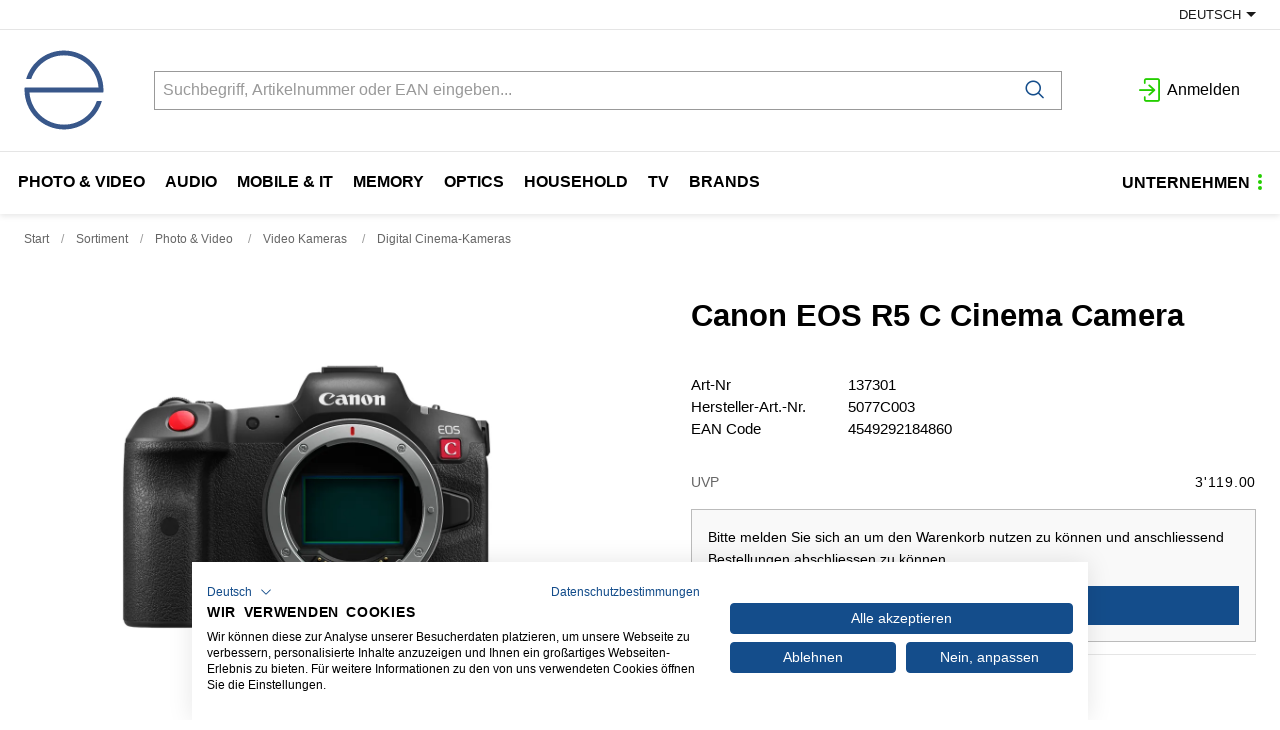

--- FILE ---
content_type: text/html; charset=utf-8
request_url: https://engelberger.ch/de/item/canon-eos-r5-c-cinema-camera-137301
body_size: 33899
content:
<!DOCTYPE html>





    
        <html lang="de-CH" class="no-js">
    


    <head>
        <title>Canon EOS R5 C Cinema Camera - engelberger ag</title>

        
        
            
                
                    <meta name="robots" content="index, follow">
                
            
        

        
        
    
            <meta name="viewport" content="width=device-width, initial-scale=1, minimum-scale=1">
            <meta name="application-name" content="engelberger ag E-Shop">
            <meta name="theme-color" content="#38568A">
            <meta name="apple-mobile-web-app-capable" content="yes">
            
            
        
    
    
        <meta name="description" content="Canon EOS R5 C Cinema Camera">
    


        
    
    
        <meta property="og:title" content="Canon EOS R5 C Cinema Camera">
    
        <meta property="og:description" content="Canon EOS R5 C Cinema Camera">
    
        <meta property="og:url" content="https://engelberger.ch/de/item/canon-eos-r5-c-cinema-camera-137301">
    
        <meta property="product:retailer_item_id" content="137301">
    
        <meta property="product:condition" content="new">
    
        <meta property="og:image" content="https://engelberger.ch/thumbor/GIsDa-vD1ALuaSQ5YB04wKcTpJI=/fit-in/1200x900/filters:fill(white,1):cachevalid(2022-01-19T15:29:59.470252):strip_icc():strip_exif()/Artikel/Artikelbilder/AB_137301_1.jpg">
    
        <meta property="product:brand" content="Canon">
    

        
    


        

        
        <meta name="csrf-token" content="K1M2ufTjNHmG6YjRvf0ShoOupdADRM2s02oozPblGLNoBM1iT7iAoVbVJgL1eKyT">

        
        
            <link rel="apple-touch-icon" sizes="57x57" href="/static/images/favicon/apple-touch-icon-57x57.png">
            <link rel="apple-touch-icon" sizes="114x114" href="/static/images/favicon/apple-touch-icon-114x114.png">
            <link rel="apple-touch-icon" sizes="72x72" href="/static/images/favicon/apple-touch-icon-72x72.png">
            <link rel="apple-touch-icon" sizes="144x144" href="/static/images/favicon/apple-touch-icon-144x144.png">
            <link rel="apple-touch-icon" sizes="60x60" href="/static/images/favicon/apple-touch-icon-60x60.png">
            <link rel="apple-touch-icon" sizes="120x120" href="/static/images/favicon/apple-touch-icon-120x120.png">
            <link rel="apple-touch-icon" sizes="76x76" href="/static/images/favicon/apple-touch-icon-76x76.png">
            <link rel="apple-touch-icon" sizes="152x152" href="/static/images/favicon/apple-touch-icon-152x152.png">

            <link rel="shortcut icon" type="image/x-icon" href="/static/images/favicon/favicon.ico">
            <link rel="icon" type="image/png" href="/static/images/favicon/favicon-196x196.png" sizes="196x196">
            <link rel="icon" type="image/png" href="/static/images/favicon/favicon-96x96.png" sizes="96x96">
            <link rel="icon" type="image/png" href="/static/images/favicon/favicon-32x32.png" sizes="32x32">
            <link rel="icon" type="image/png" href="/static/images/favicon/favicon-16x16.png" sizes="16x16">
            <link rel="icon" type="image/png" href="/static/images/favicon/favicon-128.png" sizes="128x128">
        

        
        
            <link rel="preload" href="/static/fonts/open-sans-v18-latin_greek-300.woff2" as="font" type="font/woff2" crossorigin>
            <link rel="preload" href="/static/fonts/open-sans-v18-latin_greek-regular.woff2" as="font" type="font/woff2" crossorigin>
            <link rel="preload" href="/static/fonts/open-sans-v18-latin_greek-600.woff2" as="font" type="font/woff2" crossorigin>
            <link rel="preload" href="/static/fonts/open-sans-v18-latin_greek-700.woff2" as="font" type="font/woff2" crossorigin>
        

        
        

        
            <link rel="stylesheet" type="text/css" href="/static/css/icons.css?4.34.1522d4b62">
            <link rel="stylesheet" type="text/css" href="/static/css/app.css?4.34.1522d4b62">
        

        
            
                <script src="https://consent.cookiefirst.com/banner.js" data-cookiefirst-key="378c2d4c-2a29-4214-9d53-703dcfb8798a"></script>
            
        

        
        
            <script>
                
                
                
                var cssLoaded = true;
            </script>
            <script defer src="/static/js/app.js?4.34.1522d4b62"></script>
        

        
            
            
                <link rel="canonical" href="http://engelberger.ch/de/item/canon-eos-r5-c-cinema-camera-137301">
            
                <link rel="alternate" hreflang="fr" href="http://engelberger.ch/fr/item/canon-eos-r5-c-cinema-camera-137301">
            
        

        
        
            
                
                
                
                
                
            
        
        
    </head>

    
    <body class="">
    
    

    
        <div data-flashmessages class="flashmessages">
            <div class="insert-hijack-notification"></div>
            



            
                
            
            
            
                
            
            
        </div>
    

    
        
            
<header class="shopheader-mobile"><section class="shopheader-mobile__cell shopheader-mobile__cell--left"><i class="shopheader-mobile__hamburger" data-open="offCanvasLeft"><span></span></i><form method="get" class="shopheader-mobile__search__form" action="/de/search/" data-mobile-search><input
                            autocomplete="off"
                            class="shopheader-mobile__search__field input-group-field"
                            name="q"
                            placeholder="Produkt Suche / Artikel-Nr. / Hersteller"
                            required
                            type="search"
                            value=""
                            data-mobile-search-input
                        ><button type="submit" class="shopheader-mobile__search__submit icon icon-search" aria-label="Suchen"></button></form><button type="button" class="shopheader-mobile__search__submit icon icon-search" data-mobile-search-toggle="" style="" aria-label="Suchen"></button></section><section class="shopheader-mobile__cell shopheader-mobile__cell--center"><div class="shopheader-mobile__logo"><a href="/de/" class="shopheader-mobile__logo-link"><img src="/static/images/logo.svg" class="shopheader-mobile__logo-img"></a></div></section><section class="shopheader-mobile__cell shopheader-mobile__cell--right"><a href="/de/account/login/?next=/de/item/canon-eos-r5-c-cinema-camera-137301" title="Anmelden"><i class="icon icon-login medium"></i></a></section><div class="off-canvas-wrapper"><div class="off-canvas-wrapper-inner"><div class="hamburger off-canvas position-left" id="offCanvasLeft" data-off-canvas data-content-scroll="false"><ul class="vertical menu drilldown" data-drilldown data-hamburger data-auto-height="true" data-scroll-top="true"><li class="hamburger-item hamburger-item--catalog"><div class="hamburger-item__link"><a href="/de/catalog/photo-video-GZkZppo5eN3">Photo &amp; Video </a></div><a tabindex="0"></a><ul class="menu vertical nested hamburger-subnav"><li class="hamburger-item is-header js-drilldown-back"><div class="hamburger-item__link"><a tabindex="0">
                            Photo &amp; Video 
                        </a></div></li><li class="hamburger-item hamburger-item--catalog"><div class="hamburger-item__link"><a href="/de/catalog/foto-kameras-9VJVooGwvr8">Foto Kameras </a></div><a tabindex="0"></a><ul class="menu vertical nested hamburger-subnav"><li class="hamburger-item is-header js-drilldown-back"><div class="hamburger-item__link"><a tabindex="0">
                            Foto Kameras 
                        </a></div></li><li class="hamburger-item hamburger-item--catalog"><div class="hamburger-item__link"><a href="/de/catalog/systemkameras-slr-N9Y9EX6J9EO">Systemkameras (SLR) </a></div></li><li class="hamburger-item hamburger-item--catalog"><div class="hamburger-item__link"><a href="/de/catalog/systemkameras-spiegellos-0w9w6K5Pw6K">Systemkameras, spiegellos </a></div></li><li class="hamburger-item hamburger-item--catalog"><div class="hamburger-item__link"><a href="/de/catalog/kompaktkameras-1pXpPoEkpPN">Kompaktkameras </a></div></li><li class="hamburger-item hamburger-item--catalog"><div class="hamburger-item__link"><a href="/de/catalog/einwegkameras-ekYkM506kMr">Einwegkameras </a></div></li><li class="hamburger-item hamburger-item--catalog"><div class="hamburger-item__link"><a href="/de/catalog/sofortbildkameras-pZ9Zk5eMZk9">Sofortbildkameras </a></div></li></ul></li><li class="hamburger-item hamburger-item--catalog"><div class="hamburger-item__link"><a href="/de/catalog/video-kameras-AeG1j9M5Xrw">Video Kameras </a></div><a tabindex="0"></a><ul class="menu vertical nested hamburger-subnav"><li class="hamburger-item is-header js-drilldown-back"><div class="hamburger-item__link"><a tabindex="0">
                            Video Kameras 
                        </a></div></li><li class="hamburger-item hamburger-item--catalog"><div class="hamburger-item__link"><a href="/de/catalog/digital-cinema-kameras-zqPWEkNOylq">Digital Cinema-Kameras </a></div></li><li class="hamburger-item hamburger-item--catalog"><div class="hamburger-item__link"><a href="/de/catalog/camcorders-vj0jk5NZj5N">Camcorders </a></div></li><li class="hamburger-item hamburger-item--catalog"><div class="hamburger-item__link"><a href="/de/catalog/360-kameras-zOeOm54ZOma">360° Kameras </a></div></li><li class="hamburger-item hamburger-item--catalog"><div class="hamburger-item__link"><a href="/de/catalog/digital-cinema-zubehor-WBRq8WZJ3p0">Digital Cinema-Zubehör </a></div></li></ul></li><li class="hamburger-item hamburger-item--catalog"><div class="hamburger-item__link"><a href="/de/catalog/foto-objektive-zubehor-0w9w66na0Vy">Foto Objektive &amp; Zubehör </a></div><a tabindex="0"></a><ul class="menu vertical nested hamburger-subnav"><li class="hamburger-item is-header js-drilldown-back"><div class="hamburger-item__link"><a tabindex="0">
                            Foto Objektive &amp; Zubehör 
                        </a></div></li><li class="hamburger-item hamburger-item--catalog"><div class="hamburger-item__link"><a href="/de/catalog/canon-ef-bajonett-4PNPzXe4PXE">Canon EF Bajonett </a></div></li><li class="hamburger-item hamburger-item--catalog"><div class="hamburger-item__link"><a href="/de/catalog/canon-ef-s-bajonett-WBMBYqza3Je">Canon EF-S Bajonett </a></div></li><li class="hamburger-item hamburger-item--catalog"><div class="hamburger-item__link"><a href="/de/catalog/canon-ef-m-bajonett-wWzWn6Mlg90">Canon EF-M Bajonett </a></div></li><li class="hamburger-item hamburger-item--catalog"><div class="hamburger-item__link"><a href="/de/catalog/canon-rf-bajonett-OvJvYrLMkXo">Canon RF Bajonett </a></div></li><li class="hamburger-item hamburger-item--catalog"><div class="hamburger-item__link"><a href="/de/catalog/nikon-bajonett-yaJaq5jZa5K">Nikon Bajonett </a></div></li><li class="hamburger-item hamburger-item--catalog"><div class="hamburger-item__link"><a href="/de/catalog/nikon-z-bajonett-mlKlA5n6l5G">Nikon Z Bajonett </a></div></li><li class="hamburger-item hamburger-item--catalog"><div class="hamburger-item__link"><a href="/de/catalog/sony-e-bajonett-Zprp07Jzp74">Sony E-Bajonett </a></div></li><li class="hamburger-item hamburger-item--catalog"><div class="hamburger-item__link"><a href="/de/catalog/pentax-k-bajonett-AyMy06p3y6a">Pentax-K Bajonett </a></div></li><li class="hamburger-item hamburger-item--catalog"><div class="hamburger-item__link"><a href="/de/catalog/micro-four-thirds-bajonett-9VJVo0nPV0B">Micro Four-Thirds Bajonett </a></div></li><li class="hamburger-item hamburger-item--catalog"><div class="hamburger-item__link"><a href="/de/catalog/objektive-l-bajonett-OvnvzmX1NYb">Objektive L Bajonett </a></div></li><li class="hamburger-item hamburger-item--catalog"><div class="hamburger-item__link"><a href="/de/catalog/fujifilm-x-bajonett-N9Y9EX6J9XO">Fujifilm X-Bajonett </a></div></li><li class="hamburger-item hamburger-item--catalog"><div class="hamburger-item__link"><a href="/de/catalog/adapter-konverter-36O6M9EP690">Adapter / Konverter </a></div></li><li class="hamburger-item hamburger-item--catalog"><div class="hamburger-item__link"><a href="/de/catalog/vorsatzlinsen-o5j5kRw45Rr">Vorsatzlinsen </a></div></li><li class="hamburger-item hamburger-item--catalog"><div class="hamburger-item__link"><a href="/de/catalog/deckel-9VJVo0nPV0J">Deckel </a></div></li><li class="hamburger-item hamburger-item--catalog"><div class="hamburger-item__link"><a href="/de/catalog/taschen-aEYE7V8GEVo">Taschen </a></div></li><li class="hamburger-item hamburger-item--catalog"><div class="hamburger-item__link"><a href="/de/catalog/filter-N9Y9EX6J9XZ">Filter </a></div></li><li class="hamburger-item hamburger-item--catalog"><div class="hamburger-item__link"><a href="/de/catalog/sonnenblenden-0w9w6K5PwKN">Sonnenblenden </a></div></li></ul></li><li class="hamburger-item hamburger-item--catalog"><div class="hamburger-item__link"><a href="/de/catalog/video-lens-NqRvp7Y5LXv">Video Lens </a></div><a tabindex="0"></a><ul class="menu vertical nested hamburger-subnav"><li class="hamburger-item is-header js-drilldown-back"><div class="hamburger-item__link"><a tabindex="0">
                            Video Lens 
                        </a></div></li><li class="hamburger-item hamburger-item--catalog"><div class="hamburger-item__link"><a href="/de/catalog/video-lens-pl-mount-canon-wWp6GVX9geO">Video Lens PL-Mount (Canon) </a></div></li><li class="hamburger-item hamburger-item--catalog"><div class="hamburger-item__link"><a href="/de/catalog/video-lens-rf-mount-canon-9ZZvy6WvB3qM">Video Lens RF-Mount (Canon) </a></div></li><li class="hamburger-item hamburger-item--catalog"><div class="hamburger-item__link"><a href="/de/catalog/video-lens-e-mount-sony-KV1dmvVoGWW">Video Lens E-Mount (Sony) </a></div></li><li class="hamburger-item hamburger-item--catalog"><div class="hamburger-item__link"><a href="/de/catalog/zubehor-objektive-BwMJ9XAgvPZ">Zubehör Objektive </a></div></li></ul></li><li class="hamburger-item hamburger-item--catalog"><div class="hamburger-item__link"><a href="/de/catalog/blitz-leuchten-1pXpPPqO18Y">Blitz &amp; Leuchten </a></div><a tabindex="0"></a><ul class="menu vertical nested hamburger-subnav"><li class="hamburger-item is-header js-drilldown-back"><div class="hamburger-item__link"><a tabindex="0">
                            Blitz &amp; Leuchten 
                        </a></div></li><li class="hamburger-item hamburger-item--catalog"><div class="hamburger-item__link"><a href="/de/catalog/blitzgerate-1pXpPoEkpoO">Blitzgeräte </a></div></li><li class="hamburger-item hamburger-item--catalog"><div class="hamburger-item__link"><a href="/de/catalog/zubehor-blitz-bXj3bA9qKW4">Zubehör Blitz </a></div></li><li class="hamburger-item hamburger-item--catalog"><div class="hamburger-item__link"><a href="/de/catalog/mobiles-dauerlicht-ekYkM506k5N">Mobiles Dauerlicht </a></div></li><li class="hamburger-item hamburger-item--catalog"><div class="hamburger-item__link"><a href="/de/catalog/leuchten-zubehor-pZ9Zk5eMZOe">Leuchten Zubehör </a></div></li><li class="hamburger-item hamburger-item--catalog"><div class="hamburger-item__link"><a href="/de/catalog/projektons-lampen-0w9w6K5PwJ8">Projektons-Lampen </a></div></li><li class="hamburger-item hamburger-item--catalog"><div class="hamburger-item__link"><a href="/de/catalog/taschenlampen-36O6M9EP6Rd">Taschenlampen </a></div></li></ul></li><li class="hamburger-item hamburger-item--catalog"><div class="hamburger-item__link"><a href="/de/catalog/taschen-koffer-gehause-ekYkMM8P4BW">Taschen/Koffer/Gehäuse </a></div><a tabindex="0"></a><ul class="menu vertical nested hamburger-subnav"><li class="hamburger-item is-header js-drilldown-back"><div class="hamburger-item__link"><a tabindex="0">
                            Taschen/Koffer/Gehäuse 
                        </a></div></li><li class="hamburger-item hamburger-item--catalog"><div class="hamburger-item__link"><a href="/de/catalog/foto-rucksack-qnjw0NARkN5">Foto Rucksack </a></div></li><li class="hamburger-item hamburger-item--catalog"><div class="hamburger-item__link"><a href="/de/catalog/koffer-rollkoffer-WJYJOe4gJr1">Koffer / Rollkoffer </a></div></li><li class="hamburger-item hamburger-item--catalog"><div class="hamburger-item__link"><a href="/de/catalog/schultertaschen-hufttaschen-toploade-zOeOm54ZO7p">Schultertaschen / Hüfttaschen / Toploade </a></div></li><li class="hamburger-item hamburger-item--catalog"><div class="hamburger-item__link"><a href="/de/catalog/bereitschaftstaschen-GZkZpV7aZrj">Bereitschaftstaschen </a></div></li><li class="hamburger-item hamburger-item--catalog"><div class="hamburger-item__link"><a href="/de/catalog/etuis-kompakt-6M0MVONEMrv">Etuis Kompakt </a></div></li><li class="hamburger-item hamburger-item--catalog"><div class="hamburger-item__link"><a href="/de/catalog/inlays-taschenzubehor-4PNPzXe4Pry">Inlays- &amp; Taschenzubehör </a></div></li><li class="hamburger-item hamburger-item--catalog"><div class="hamburger-item__link"><a href="/de/catalog/unterwasser-gehause-mlKlA5n6l9W">Unterwasser-Gehäuse </a></div></li><li class="hamburger-item hamburger-item--catalog"><div class="hamburger-item__link"><a href="/de/catalog/unterwasser-gehause-zubehor-BgzgnPdKgr5">Unterwasser-Gehäuse Zubehör </a></div></li></ul></li><li class="hamburger-item hamburger-item--catalog"><div class="hamburger-item__link"><a href="/de/catalog/stative-pZ9ZkkB4dO0">Stative </a></div><a tabindex="0"></a><ul class="menu vertical nested hamburger-subnav"><li class="hamburger-item is-header js-drilldown-back"><div class="hamburger-item__link"><a tabindex="0">
                            Stative 
                        </a></div></li><li class="hamburger-item hamburger-item--catalog"><div class="hamburger-item__link"><a href="/de/catalog/fotostativ-Zprp07JzpBG">Fotostativ </a></div></li><li class="hamburger-item hamburger-item--catalog"><div class="hamburger-item__link"><a href="/de/catalog/foto-stativkopf-AyMy06p3yrW">Foto Stativkopf </a></div></li><li class="hamburger-item hamburger-item--catalog"><div class="hamburger-item__link"><a href="/de/catalog/videostativ-OvRr76ZXkRo">Videostativ </a></div></li><li class="hamburger-item hamburger-item--catalog"><div class="hamburger-item__link"><a href="/de/catalog/video-stativkopf-g1GjBlKMd579">Video Stativkopf </a></div></li><li class="hamburger-item hamburger-item--catalog"><div class="hamburger-item__link"><a href="/de/catalog/stativ-zubehor-71ElLPa50Lg1">Stativ Zubehör </a></div></li><li class="hamburger-item hamburger-item--catalog"><div class="hamburger-item__link"><a href="/de/catalog/ersatzteile-gitzo-wW5Bl6n716e">Ersatzteile Gitzo </a></div></li></ul></li><li class="hamburger-item hamburger-item--catalog"><div class="hamburger-item__link"><a href="/de/catalog/foto-video-zubehor-6M0MVV71zra">Foto- &amp; Video Zubehör </a></div><a tabindex="0"></a><ul class="menu vertical nested hamburger-subnav"><li class="hamburger-item is-header js-drilldown-back"><div class="hamburger-item__link"><a tabindex="0">
                            Foto- &amp; Video Zubehör 
                        </a></div></li><li class="hamburger-item hamburger-item--catalog"><div class="hamburger-item__link"><a href="/de/catalog/cage-und-zubehor-wWp6GVX9gp0">Cage und Zubehör </a></div></li><li class="hamburger-item hamburger-item--catalog"><div class="hamburger-item__link"><a href="/de/catalog/schlaufen-traggriffe-halterungen-rAaAk5v6Ad5">Schlaufen / Traggriffe / Halterungen </a></div></li><li class="hamburger-item hamburger-item--catalog"><div class="hamburger-item__link"><a href="/de/catalog/fernbedienung-ausloser-36O6M9EP6r0">Fernbedienung / Auslöser </a></div></li><li class="hamburger-item hamburger-item--catalog"><div class="hamburger-item__link"><a href="/de/catalog/sucher-und-zubehor-o5j5kRw45ar">Sucher und Zubehör </a></div></li><li class="hamburger-item hamburger-item--catalog"><div class="hamburger-item__link"><a href="/de/catalog/sonstiges-zubehor-photo-9VJVo0nPVrJ">Sonstiges Zubehör Photo </a></div></li><li class="hamburger-item hamburger-item--catalog"><div class="hamburger-item__link"><a href="/de/catalog/zubehor-set-aEYE7V8GEBo">Zubehör Set </a></div></li><li class="hamburger-item hamburger-item--catalog"><div class="hamburger-item__link"><a href="/de/catalog/reinigungsmaterial-schutz-1pXpPoEkp8O">Reinigungsmaterial / Schutz </a></div></li><li class="hamburger-item hamburger-item--catalog"><div class="hamburger-item__link"><a href="/de/catalog/fotoalben-und-zubehor-6M0MVONEMJv">Fotoalben und Zubehör </a></div></li></ul></li><li class="hamburger-item hamburger-item--catalog"><div class="hamburger-item__link"><a href="/de/catalog/stromversorgung-GZkZppmbJr3">Stromversorgung </a></div><a tabindex="0"></a><ul class="menu vertical nested hamburger-subnav"><li class="hamburger-item is-header js-drilldown-back"><div class="hamburger-item__link"><a tabindex="0">
                            Stromversorgung 
                        </a></div></li><li class="hamburger-item hamburger-item--catalog"><div class="hamburger-item__link"><a href="/de/catalog/foto-akkus-GZkZpV7aZlj">Foto Akkus </a></div></li><li class="hamburger-item hamburger-item--catalog"><div class="hamburger-item__link"><a href="/de/catalog/video-akkus-L8RvewAop0E">Video Akkus </a></div></li><li class="hamburger-item hamburger-item--catalog"><div class="hamburger-item__link"><a href="/de/catalog/drohnen-akkus-bwv9GEbkEVNw">Drohnen Akkus </a></div></li><li class="hamburger-item hamburger-item--catalog"><div class="hamburger-item__link"><a href="/de/catalog/batterie-griffe-vj0jk5NZjLn">Batterie-Griffe </a></div></li><li class="hamburger-item hamburger-item--catalog"><div class="hamburger-item__link"><a href="/de/catalog/ladegerate-foto-4PNPzXe4Pny">Ladegeräte Foto </a></div></li><li class="hamburger-item hamburger-item--catalog"><div class="hamburger-item__link"><a href="/de/catalog/ladegerate-video-n7OdnwZBPol">Ladegeräte Video </a></div></li><li class="hamburger-item hamburger-item--catalog"><div class="hamburger-item__link"><a href="/de/catalog/drohnen-ladegerate-dqpazbL8bvkG">Drohnen Ladegeräte </a></div></li><li class="hamburger-item hamburger-item--catalog"><div class="hamburger-item__link"><a href="/de/catalog/netzadapter-video-a9R1loZEKYr">Netzadapter Video </a></div></li><li class="hamburger-item hamburger-item--catalog"><div class="hamburger-item__link"><a href="/de/catalog/spannungswandler-yaJaq5jZaLb">Spannungswandler </a></div></li></ul></li><li class="hamburger-item hamburger-item--catalog"><div class="hamburger-item__link"><a href="/de/catalog/kabel-adapter-4PNPzzw06OE">Kabel/Adapter </a></div><a tabindex="0"></a><ul class="menu vertical nested hamburger-subnav"><li class="hamburger-item is-header js-drilldown-back"><div class="hamburger-item__link"><a tabindex="0">
                            Kabel/Adapter 
                        </a></div></li><li class="hamburger-item hamburger-item--catalog"><div class="hamburger-item__link"><a href="/de/catalog/sdi-L8R4dZZk8Yg">SDI </a></div></li><li class="hamburger-item hamburger-item--catalog"><div class="hamburger-item__link"><a href="/de/catalog/usb-kabel-ekYkM506kYd">USB Kabel </a></div></li><li class="hamburger-item hamburger-item--catalog"><div class="hamburger-item__link"><a href="/de/catalog/audio-GGWvd0AZ8Gj">Audio </a></div></li><li class="hamburger-item hamburger-item--catalog"><div class="hamburger-item__link"><a href="/de/catalog/hdmi-kabel-6M0MVONEM0O">HDMI Kabel </a></div></li><li class="hamburger-item hamburger-item--catalog"><div class="hamburger-item__link"><a href="/de/catalog/av-usb-9a19y4AVkVJ">AV + USB </a></div></li><li class="hamburger-item hamburger-item--catalog"><div class="hamburger-item__link"><a href="/de/catalog/av-kabel-GZkZpV7aZkl">AV Kabel </a></div></li><li class="hamburger-item hamburger-item--catalog"><div class="hamburger-item__link"><a href="/de/catalog/stromkabel-netzteil-V1Y1aJzL1YY">Stromkabel / Netzteil </a></div></li></ul></li><li class="hamburger-item hamburger-item--catalog"><div class="hamburger-item__link"><a href="/de/catalog/studio-jNpmbn1knEE4">Studio </a></div><a tabindex="0"></a><ul class="menu vertical nested hamburger-subnav"><li class="hamburger-item is-header js-drilldown-back"><div class="hamburger-item__link"><a tabindex="0">
                            Studio 
                        </a></div></li><li class="hamburger-item hamburger-item--catalog"><div class="hamburger-item__link"><a href="/de/catalog/hintergrundsystem-bwNmnj96jW9B">Hintergrundsystem </a></div></li><li class="hamburger-item hamburger-item--catalog"><div class="hamburger-item__link"><a href="/de/catalog/stativsystem-5jOmYWKEWwXj">Stativsystem </a></div></li><li class="hamburger-item hamburger-item--catalog"><div class="hamburger-item__link"><a href="/de/catalog/leuchten-Wv0p1WmOWzK7">Leuchten </a></div></li></ul></li><li class="hamburger-item hamburger-item--catalog"><div class="hamburger-item__link"><a href="/de/catalog/filme-labor-yaJaqqRYkpO">Filme/Labor </a></div><a tabindex="0"></a><ul class="menu vertical nested hamburger-subnav"><li class="hamburger-item is-header js-drilldown-back"><div class="hamburger-item__link"><a tabindex="0">
                            Filme/Labor 
                        </a></div></li><li class="hamburger-item hamburger-item--catalog"><div class="hamburger-item__link"><a href="/de/catalog/negativ-color-GZkZpV7aZWv">Negativ Color </a></div></li><li class="hamburger-item hamburger-item--catalog"><div class="hamburger-item__link"><a href="/de/catalog/negativ-schwarz-weiss-zOeOm54ZOPX">Negativ schwarz/weiss </a></div></li><li class="hamburger-item hamburger-item--catalog"><div class="hamburger-item__link"><a href="/de/catalog/dia-film-amateur-V1Y1aJzL1RA">Dia Film Amateur </a></div></li><li class="hamburger-item hamburger-item--catalog"><div class="hamburger-item__link"><a href="/de/catalog/sofortbild-vj0jk5NZjwm">Sofortbild </a></div></li><li class="hamburger-item hamburger-item--catalog"><div class="hamburger-item__link"><a href="/de/catalog/labor-s-w-chemie-papier-4PNPzXe4POX">Labor s/w Chemie &amp; Papier </a></div></li><li class="hamburger-item hamburger-item--catalog"><div class="hamburger-item__link"><a href="/de/catalog/verbrauchsmaterial-kiosk-V1Y1aJzL1EA">Verbrauchsmaterial Kiosk </a></div></li></ul></li><li class="hamburger-item hamburger-item--catalog"><div class="hamburger-item__link"><a href="/de/catalog/software-yaJaqqRYk6K">Software </a></div><a tabindex="0"></a><ul class="menu vertical nested hamburger-subnav"><li class="hamburger-item is-header js-drilldown-back"><div class="hamburger-item__link"><a tabindex="0">
                            Software 
                        </a></div></li><li class="hamburger-item hamburger-item--catalog"><div class="hamburger-item__link"><a href="/de/catalog/kalibration-aEYE7V8GE4k">Kalibration </a></div></li><li class="hamburger-item hamburger-item--catalog"><div class="hamburger-item__link"><a href="/de/catalog/kamera-software-N9Y9EX6J9nv">Kamera Software </a></div></li><li class="hamburger-item hamburger-item--catalog"><div class="hamburger-item__link"><a href="/de/catalog/garantie-service-0w9w6K5Pwlb">Garantie/Service </a></div></li></ul></li><li class="hamburger-item hamburger-item--catalog"><div class="hamburger-item__link"><a href="/de/catalog/werbematerial-mlKlAAgkjaG">Werbematerial </a></div><a tabindex="0"></a><ul class="menu vertical nested hamburger-subnav"><li class="hamburger-item is-header js-drilldown-back"><div class="hamburger-item__link"><a tabindex="0">
                            Werbematerial 
                        </a></div></li><li class="hamburger-item hamburger-item--catalog"><div class="hamburger-item__link"><a href="/de/catalog/migros-exklusiv-sortiment-dq0B61AdPP7W">Migros Exklusiv Sortiment </a></div></li><li class="hamburger-item hamburger-item--catalog"><div class="hamburger-item__link"><a href="/de/catalog/prospekte-o5j5kRw45nP">Prospekte </a></div></li><li class="hamburger-item hamburger-item--catalog"><div class="hamburger-item__link"><a href="/de/catalog/pos-material-9VJVo0nPVlW">POS-Material </a></div></li><li class="hamburger-item hamburger-item--catalog"><div class="hamburger-item__link"><a href="/de/catalog/diverses-werbematerial-N9Y9EX6J9nl">Diverses Werbematerial </a></div></li></ul></li></ul></li><li class="hamburger-item hamburger-item--catalog"><div class="hamburger-item__link"><a href="/de/catalog/audio-BjaEaBYEnOk">Audio </a></div><a tabindex="0"></a><ul class="menu vertical nested hamburger-subnav"><li class="hamburger-item is-header js-drilldown-back"><div class="hamburger-item__link"><a tabindex="0">
                            Audio 
                        </a></div></li><li class="hamburger-item hamburger-item--catalog"><div class="hamburger-item__link"><a href="/de/catalog/kopfhorer-GZkZppmbJlA">Kopfhörer </a></div><a tabindex="0"></a><ul class="menu vertical nested hamburger-subnav"><li class="hamburger-item is-header js-drilldown-back"><div class="hamburger-item__link"><a tabindex="0">
                            Kopfhörer 
                        </a></div></li><li class="hamburger-item hamburger-item--catalog"><div class="hamburger-item__link"><a href="/de/catalog/kopfhorer-true-wireless-gmJgJRoVddO">Kopfhörer True Wireless </a></div></li><li class="hamburger-item hamburger-item--catalog"><div class="hamburger-item__link"><a href="/de/catalog/kopfhorer-on-ear-V1Y1aJzL1GY">Kopfhörer On Ear </a></div></li><li class="hamburger-item hamburger-item--catalog"><div class="hamburger-item__link"><a href="/de/catalog/kopfhorer-in-ear-kabel-WJYJOe4gJMW">Kopfhörer In Ear Kabel </a></div></li><li class="hamburger-item hamburger-item--catalog"><div class="hamburger-item__link"><a href="/de/catalog/kopfhorer-on-ear-kabel-vj0jk5NZjq9">Kopfhörer On Ear Kabel </a></div></li><li class="hamburger-item hamburger-item--catalog"><div class="hamburger-item__link"><a href="/de/catalog/kopfhorer-over-ear-4gEr4VOmory1">Kopfhörer Over Ear </a></div></li><li class="hamburger-item hamburger-item--catalog"><div class="hamburger-item__link"><a href="/de/catalog/sport-kopfhorer-true-wireless-r9Vd6On8bdXp">Sport Kopfhörer True Wireless </a></div></li></ul></li><li class="hamburger-item hamburger-item--catalog"><div class="hamburger-item__link"><a href="/de/catalog/mikrofone-rJEzEKE0lzV">Mikrofone </a></div><a tabindex="0"></a><ul class="menu vertical nested hamburger-subnav"><li class="hamburger-item is-header js-drilldown-back"><div class="hamburger-item__link"><a tabindex="0">
                            Mikrofone 
                        </a></div></li><li class="hamburger-item hamburger-item--catalog"><div class="hamburger-item__link"><a href="/de/catalog/mikrophone-N9Y9EX6J9AZ">Mikrophone </a></div></li><li class="hamburger-item hamburger-item--catalog"><div class="hamburger-item__link"><a href="/de/catalog/mikrofon-zubehor-0w9w6K5PwVN">Mikrofon Zubehör </a></div></li></ul></li><li class="hamburger-item hamburger-item--catalog"><div class="hamburger-item__link"><a href="/de/catalog/lautsprecher-1A9YVzXBgoB">Lautsprecher </a></div><a tabindex="0"></a><ul class="menu vertical nested hamburger-subnav"><li class="hamburger-item is-header js-drilldown-back"><div class="hamburger-item__link"><a tabindex="0">
                            Lautsprecher 
                        </a></div></li><li class="hamburger-item hamburger-item--catalog"><div class="hamburger-item__link"><a href="/de/catalog/bluetooth-lautsprecher-4PNPzXe4P71">Bluetooth Lautsprecher </a></div></li><li class="hamburger-item hamburger-item--catalog"><div class="hamburger-item__link"><a href="/de/catalog/soundbars-OnmWveMz5k6g">Soundbars </a></div></li><li class="hamburger-item hamburger-item--catalog"><div class="hamburger-item__link"><a href="/de/catalog/lautsprecher-akkus-0p57NbePb0Gb">Lautsprecher-Akkus </a></div></li></ul></li><li class="hamburger-item hamburger-item--catalog"><div class="hamburger-item__link"><a href="/de/catalog/audio-recorder-lKEX3Ma0BK1">Audio Recorder </a></div><a tabindex="0"></a><ul class="menu vertical nested hamburger-subnav"><li class="hamburger-item is-header js-drilldown-back"><div class="hamburger-item__link"><a tabindex="0">
                            Audio Recorder 
                        </a></div></li><li class="hamburger-item hamburger-item--catalog"><div class="hamburger-item__link"><a href="/de/catalog/diktiergerate-36O6M9EP6q1">Diktiergeräte </a></div></li><li class="hamburger-item hamburger-item--catalog"><div class="hamburger-item__link"><a href="/de/catalog/diktiergerate-zubehor-o5j5kRw45eA">Diktiergeräte Zubehör </a></div></li></ul></li><li class="hamburger-item hamburger-item--catalog"><div class="hamburger-item__link"><a href="/de/catalog/hifi-kompaktanlagen-Nb6WqJNqgLWO">HiFi Kompaktanlagen </a></div><a tabindex="0"></a><ul class="menu vertical nested hamburger-subnav"><li class="hamburger-item is-header js-drilldown-back"><div class="hamburger-item__link"><a tabindex="0">
                            HiFi Kompaktanlagen 
                        </a></div></li><li class="hamburger-item hamburger-item--catalog"><div class="hamburger-item__link"><a href="/de/catalog/stereoanlage-8J79XX9lXapJ">Stereoanlage </a></div></li></ul></li><li class="hamburger-item hamburger-item--catalog"><div class="hamburger-item__link"><a href="/de/catalog/cd-radio-wecker-zOeOmmR3bLa">CD, Radio- &amp; Wecker </a></div><a tabindex="0"></a><ul class="menu vertical nested hamburger-subnav"><li class="hamburger-item is-header js-drilldown-back"><div class="hamburger-item__link"><a tabindex="0">
                            CD, Radio- &amp; Wecker 
                        </a></div></li><li class="hamburger-item hamburger-item--catalog"><div class="hamburger-item__link"><a href="/de/catalog/mp3-player-AyMy06p3yoA">MP3 Player </a></div></li><li class="hamburger-item hamburger-item--catalog"><div class="hamburger-item__link"><a href="/de/catalog/radio-wecker-rAaAk5v6ArB">Radio / Wecker </a></div></li></ul></li></ul></li><li class="hamburger-item hamburger-item--catalog"><div class="hamburger-item__link"><a href="/de/catalog/mobile-it-vj0jkkepWr0">Mobile &amp; IT </a></div><a tabindex="0"></a><ul class="menu vertical nested hamburger-subnav"><li class="hamburger-item is-header js-drilldown-back"><div class="hamburger-item__link"><a tabindex="0">
                            Mobile &amp; IT 
                        </a></div></li><li class="hamburger-item hamburger-item--catalog"><div class="hamburger-item__link"><a href="/de/catalog/printer-multifunctions-mlKlAAgkj9L">Printer &amp; Multifunctions </a></div><a tabindex="0"></a><ul class="menu vertical nested hamburger-subnav"><li class="hamburger-item is-header js-drilldown-back"><div class="hamburger-item__link"><a tabindex="0">
                            Printer &amp; Multifunctions 
                        </a></div></li><li class="hamburger-item hamburger-item--catalog"><div class="hamburger-item__link"><a href="/de/catalog/mobile-drucker-yaJaq5jZa6L">Mobile Drucker </a></div></li><li class="hamburger-item hamburger-item--catalog"><div class="hamburger-item__link"><a href="/de/catalog/inkjet-drucker-mlKlA5n6lar">Inkjet Drucker </a></div></li><li class="hamburger-item hamburger-item--catalog"><div class="hamburger-item__link"><a href="/de/catalog/inkjet-mfp-BgzgnPdKgMz">Inkjet MFP </a></div></li><li class="hamburger-item hamburger-item--catalog"><div class="hamburger-item__link"><a href="/de/catalog/inkjet-large-format-Zprp07JzpRb">Inkjet Large Format </a></div></li><li class="hamburger-item hamburger-item--catalog"><div class="hamburger-item__link"><a href="/de/catalog/laser-drucker-AyMy06p3yGA">Laser Drucker </a></div></li><li class="hamburger-item hamburger-item--catalog"><div class="hamburger-item__link"><a href="/de/catalog/laser-mfp-rAaAk5v6AnB">Laser MFP </a></div></li><li class="hamburger-item hamburger-item--catalog"><div class="hamburger-item__link"><a href="/de/catalog/zubehor-aEYE7V8GErO">Zubehör </a></div></li></ul></li><li class="hamburger-item hamburger-item--catalog"><div class="hamburger-item__link"><a href="/de/catalog/scanner-Zprp00eqNBY">Scanner </a></div><a tabindex="0"></a><ul class="menu vertical nested hamburger-subnav"><li class="hamburger-item is-header js-drilldown-back"><div class="hamburger-item__link"><a tabindex="0">
                            Scanner 
                        </a></div></li><li class="hamburger-item hamburger-item--catalog"><div class="hamburger-item__link"><a href="/de/catalog/scanner-36O6M9EP6ad">Scanner </a></div></li><li class="hamburger-item hamburger-item--catalog"><div class="hamburger-item__link"><a href="/de/catalog/dokumentenscanner-o5j5kRw45N6">Dokumentenscanner </a></div></li></ul></li><li class="hamburger-item hamburger-item--catalog"><div class="hamburger-item__link"><a href="/de/catalog/tinte-toner-papier-BgzgnnbVjrV">Tinte / Toner / Papier </a></div><a tabindex="0"></a><ul class="menu vertical nested hamburger-subnav"><li class="hamburger-item is-header js-drilldown-back"><div class="hamburger-item__link"><a tabindex="0">
                            Tinte / Toner / Papier 
                        </a></div></li><li class="hamburger-item hamburger-item--catalog"><div class="hamburger-item__link"><a href="/de/catalog/tinten-N9Y9EX6J9w0">Tinten </a></div></li><li class="hamburger-item hamburger-item--catalog"><div class="hamburger-item__link"><a href="/de/catalog/toner-0w9w6K5PwR8">Toner </a></div></li><li class="hamburger-item hamburger-item--catalog"><div class="hamburger-item__link"><a href="/de/catalog/papier-blatt-1pXpPoEkpR4">Papier (Blatt) </a></div></li><li class="hamburger-item hamburger-item--catalog"><div class="hamburger-item__link"><a href="/de/catalog/set-thermo-zinkdrucker-6M0MVONEMRy">Set Thermo &amp; Zinkdrucker </a></div></li></ul></li><li class="hamburger-item hamburger-item--catalog"><div class="hamburger-item__link"><a href="/de/catalog/kindermultimedia-yEnpZy6m5LkJ">Kindermultimedia </a></div><a tabindex="0"></a><ul class="menu vertical nested hamburger-subnav"><li class="hamburger-item is-header js-drilldown-back"><div class="hamburger-item__link"><a tabindex="0">
                            Kindermultimedia 
                        </a></div></li><li class="hamburger-item hamburger-item--catalog"><div class="hamburger-item__link"><a href="/de/catalog/kids-smartwatch-PpEBwVRgrBv9">Kids Smartwatch </a></div></li><li class="hamburger-item hamburger-item--catalog"><div class="hamburger-item__link"><a href="/de/catalog/kids-smartwatch-accessories-dqkBOndE0eGd">Kids Smartwatch Accessories </a></div></li><li class="hamburger-item hamburger-item--catalog"><div class="hamburger-item__link"><a href="/de/catalog/kids-kopfhorer-BGmrKOMR7rKO">Kids Kopfhörer </a></div></li><li class="hamburger-item hamburger-item--catalog"><div class="hamburger-item__link"><a href="/de/catalog/kids-kamera-vW3JZnw4bJZy">Kids Kamera </a></div></li><li class="hamburger-item hamburger-item--catalog"><div class="hamburger-item__link"><a href="/de/catalog/kids-grafiktablett-VnyBLjRqMBLz">Kids Grafiktablett </a></div></li><li class="hamburger-item hamburger-item--catalog"><div class="hamburger-item__link"><a href="/de/catalog/3d-pen-filament-3XJrPmazKrPB">3D Pen &amp; Filament </a></div></li><li class="hamburger-item hamburger-item--catalog"><div class="hamburger-item__link"><a href="/de/catalog/kids-radio-qjwNr5G9jlV8">Kids Radio </a></div></li></ul></li><li class="hamburger-item hamburger-item--catalog"><div class="hamburger-item__link"><a href="/de/catalog/smartphone-zubehor-36O6MMedp0Y">Smartphone Zubehör </a></div><a tabindex="0"></a><ul class="menu vertical nested hamburger-subnav"><li class="hamburger-item is-header js-drilldown-back"><div class="hamburger-item__link"><a tabindex="0">
                            Smartphone Zubehör 
                        </a></div></li><li class="hamburger-item hamburger-item--catalog"><div class="hamburger-item__link"><a href="/de/catalog/vloggingkits-gimbals-6M0MVONEMPO">Vloggingkits &amp; Gimbals </a></div></li><li class="hamburger-item hamburger-item--catalog"><div class="hamburger-item__link"><a href="/de/catalog/wireless-charger-N9Y9EX6J9Yv">Wireless Charger </a></div></li><li class="hamburger-item hamburger-item--catalog"><div class="hamburger-item__link"><a href="/de/catalog/mobile-stative-pZ9Zk5eMZwY">Mobile Stative </a></div></li><li class="hamburger-item hamburger-item--catalog"><div class="hamburger-item__link"><a href="/de/catalog/licht-mikrofon-ekYkM506k9d">Licht &amp; Mikrofon </a></div></li><li class="hamburger-item hamburger-item--catalog"><div class="hamburger-item__link"><a href="/de/catalog/usb-kabel-1pXpPoEkpXB">USB Kabel </a></div></li><li class="hamburger-item hamburger-item--catalog"><div class="hamburger-item__link"><a href="/de/catalog/car-charger-accessory-aEYE7V8GEYk">Car Charger &amp; Accessory </a></div></li><li class="hamburger-item hamburger-item--catalog"><div class="hamburger-item__link"><a href="/de/catalog/powerbank-o5j5kRw45jA">Powerbank </a></div></li><li class="hamburger-item hamburger-item--catalog"><div class="hamburger-item__link"><a href="/de/catalog/schutzhullen-yaJaq5jZaVY">Schutzhüllen </a></div></li><li class="hamburger-item hamburger-item--catalog"><div class="hamburger-item__link"><a href="/de/catalog/zubehor-halterungen-GZkZpV7aZXl">Zubehör &amp; Halterungen </a></div></li><li class="hamburger-item hamburger-item--catalog"><div class="hamburger-item__link"><a href="/de/catalog/dockingstations-usb-hubs-0w9w6K5Pw9b">Dockingstations &amp; USB-Hubs </a></div></li><li class="hamburger-item hamburger-item--catalog"><div class="hamburger-item__link"><a href="/de/catalog/tracker-zubehor-oJMa49N8KaoP">Tracker &amp; Zubehör </a></div></li><li class="hamburger-item hamburger-item--catalog"><div class="hamburger-item__link"><a href="/de/catalog/usb-ladegerat-9Z69kenKJJ3w">USB Ladegerät </a></div></li><li class="hamburger-item hamburger-item--catalog"><div class="hamburger-item__link"><a href="/de/catalog/adapter-1Z08RqA3ZdbE">Adapter </a></div></li></ul></li><li class="hamburger-item hamburger-item--catalog"><div class="hamburger-item__link"><a href="/de/catalog/tablet-zubehor-aEYE77MwzLe">Tablet Zubehör </a></div><a tabindex="0"></a><ul class="menu vertical nested hamburger-subnav"><li class="hamburger-item is-header js-drilldown-back"><div class="hamburger-item__link"><a tabindex="0">
                            Tablet Zubehör 
                        </a></div></li><li class="hamburger-item hamburger-item--catalog"><div class="hamburger-item__link"><a href="/de/catalog/bookcover-EdW01NZJAqq">Bookcover </a></div></li><li class="hamburger-item hamburger-item--catalog"><div class="hamburger-item__link"><a href="/de/catalog/keyboard-BgzgnPdKgzd">Keyboard </a></div></li><li class="hamburger-item hamburger-item--catalog"><div class="hamburger-item__link"><a href="/de/catalog/stylus-mjmozevnZE7">Stylus </a></div></li></ul></li><li class="hamburger-item hamburger-item--catalog"><div class="hamburger-item__link"><a href="/de/catalog/smartwatches-zubehor-N9Y9EEoBklV">Smartwatches Zubehör </a></div><a tabindex="0"></a><ul class="menu vertical nested hamburger-subnav"><li class="hamburger-item is-header js-drilldown-back"><div class="hamburger-item__link"><a tabindex="0">
                            Smartwatches Zubehör 
                        </a></div></li><li class="hamburger-item hamburger-item--catalog"><div class="hamburger-item__link"><a href="/de/catalog/armband-AyMy06p3yMw">Armband </a></div></li></ul></li><li class="hamburger-item hamburger-item--catalog"><div class="hamburger-item__link"><a href="/de/catalog/notebook-zubehor-VnzWlLplqvqr">Notebook Zubehör </a></div><a tabindex="0"></a><ul class="menu vertical nested hamburger-subnav"><li class="hamburger-item is-header js-drilldown-back"><div class="hamburger-item__link"><a tabindex="0">
                            Notebook Zubehör 
                        </a></div></li><li class="hamburger-item hamburger-item--catalog"><div class="hamburger-item__link"><a href="/de/catalog/notebook-akkus-r9vGMMGeM4BW">Notebook Akkus </a></div></li><li class="hamburger-item hamburger-item--catalog"><div class="hamburger-item__link"><a href="/de/catalog/notebook-netzteil-mMnwppwdpyLb">Notebook Netzteil </a></div></li><li class="hamburger-item hamburger-item--catalog"><div class="hamburger-item__link"><a href="/de/catalog/gaming-zubehor-0pZoGvm7O9w8">Gaming Zubehör </a></div></li><li class="hamburger-item hamburger-item--catalog"><div class="hamburger-item__link"><a href="/de/catalog/maus-Zprp07Jzpr3">Maus </a></div></li><li class="hamburger-item hamburger-item--catalog"><div class="hamburger-item__link"><a href="/de/catalog/portable-monitor-r9Vd6On8bdqW">Portable Monitor </a></div></li><li class="hamburger-item hamburger-item--catalog"><div class="hamburger-item__link"><a href="/de/catalog/presenter-PprA7pB017NL">Presenter </a></div></li></ul></li><li class="hamburger-item hamburger-item--catalog"><div class="hamburger-item__link"><a href="/de/catalog/dect-telefone-wWpqAq5OpEE">DECT Telefone </a></div><a tabindex="0"></a><ul class="menu vertical nested hamburger-subnav"><li class="hamburger-item is-header js-drilldown-back"><div class="hamburger-item__link"><a tabindex="0">
                            DECT Telefone 
                        </a></div></li><li class="hamburger-item hamburger-item--catalog"><div class="hamburger-item__link"><a href="/de/catalog/dect-telefone-bXRv8wvmg1w">DECT Telefone </a></div></li><li class="hamburger-item hamburger-item--catalog"><div class="hamburger-item__link"><a href="/de/catalog/dect-zubehor-5oN7aj7m1zk">DECT Zubehör </a></div></li></ul></li><li class="hamburger-item hamburger-item--catalog"><div class="hamburger-item__link"><a href="/de/catalog/netzwerk-Nb8An1OaKOzB">Netzwerk </a></div><a tabindex="0"></a><ul class="menu vertical nested hamburger-subnav"><li class="hamburger-item is-header js-drilldown-back"><div class="hamburger-item__link"><a tabindex="0">
                            Netzwerk 
                        </a></div></li><li class="hamburger-item hamburger-item--catalog"><div class="hamburger-item__link"><a href="/de/catalog/netzwerkkamera-Wv0rGMpEl7le">Netzwerkkamera </a></div></li><li class="hamburger-item hamburger-item--catalog"><div class="hamburger-item__link"><a href="/de/catalog/netzwerk-router-MbqVjNvXj6dj">Netzwerk Router </a></div></li><li class="hamburger-item hamburger-item--catalog"><div class="hamburger-item__link"><a href="/de/catalog/netzwerk-wlan-repeater-bwOlqbJPqywd">Netzwerk WLAN Repeater </a></div></li><li class="hamburger-item hamburger-item--catalog"><div class="hamburger-item__link"><a href="/de/catalog/netzwerk-adapter-lB1qm9OgmYBE">Netzwerk Adapter </a></div></li><li class="hamburger-item hamburger-item--catalog"><div class="hamburger-item__link"><a href="/de/catalog/netzwerk-switch-pvoXZNngZzvR">Netzwerk Switch </a></div></li></ul></li><li class="hamburger-item hamburger-item--catalog"><div class="hamburger-item__link"><a href="/de/catalog/stromversorgung-g1GbNO8wOMlp">Stromversorgung </a></div><a tabindex="0"></a><ul class="menu vertical nested hamburger-subnav"><li class="hamburger-item is-header js-drilldown-back"><div class="hamburger-item__link"><a tabindex="0">
                            Stromversorgung 
                        </a></div></li><li class="hamburger-item hamburger-item--catalog"><div class="hamburger-item__link"><a href="/de/catalog/steckdosenleiste-71EzvkwmR6gK">Steckdosenleiste </a></div></li><li class="hamburger-item hamburger-item--catalog"><div class="hamburger-item__link"><a href="/de/catalog/reiseadapter-a5O4Ozrl1jPO">Reiseadapter </a></div></li></ul></li><li class="hamburger-item hamburger-item--catalog"><div class="hamburger-item__link"><a href="/de/catalog/reisezubehor-mM4pjM643ZVG">Reisezubehör </a></div><a tabindex="0"></a><ul class="menu vertical nested hamburger-subnav"><li class="hamburger-item is-header js-drilldown-back"><div class="hamburger-item__link"><a tabindex="0">
                            Reisezubehör 
                        </a></div></li><li class="hamburger-item hamburger-item--catalog"><div class="hamburger-item__link"><a href="/de/catalog/reisezubehor-OnzX6kKopjqG">Reisezubehör </a></div></li></ul></li></ul></li><li class="hamburger-item hamburger-item--catalog"><div class="hamburger-item__link"><a href="/de/catalog/memory-4PNPzzqBgR8">Memory </a></div><a tabindex="0"></a><ul class="menu vertical nested hamburger-subnav"><li class="hamburger-item is-header js-drilldown-back"><div class="hamburger-item__link"><a tabindex="0">
                            Memory 
                        </a></div></li><li class="hamburger-item hamburger-item--catalog"><div class="hamburger-item__link"><a href="/de/catalog/speicherkarten-zOeOmmR3b75">Speicherkarten </a></div><a tabindex="0"></a><ul class="menu vertical nested hamburger-subnav"><li class="hamburger-item is-header js-drilldown-back"><div class="hamburger-item__link"><a tabindex="0">
                            Speicherkarten 
                        </a></div></li><li class="hamburger-item hamburger-item--catalog"><div class="hamburger-item__link"><a href="/de/catalog/sd-speicherkarten-mlKlA5n6lBW">SD Speicherkarten </a></div></li><li class="hamburger-item hamburger-item--catalog"><div class="hamburger-item__link"><a href="/de/catalog/microsd-speicherkarten-BgzgnPdKg85">microSD Speicherkarten </a></div></li><li class="hamburger-item hamburger-item--catalog"><div class="hamburger-item__link"><a href="/de/catalog/cf-speicherkarten-Zprp07JzplG">CF Speicherkarten </a></div></li><li class="hamburger-item hamburger-item--catalog"><div class="hamburger-item__link"><a href="/de/catalog/cfast-speicherkarten-AyMy06p3yVW">CFast Speicherkarten </a></div></li><li class="hamburger-item hamburger-item--catalog"><div class="hamburger-item__link"><a href="/de/catalog/xqd-speicherkarten-rAaAk5v6AL5">XQD Speicherkarten </a></div></li><li class="hamburger-item hamburger-item--catalog"><div class="hamburger-item__link"><a href="/de/catalog/cfexpress-speicherkarten-yvomn3MXZEO">CFexpress Speicherkarten </a></div></li><li class="hamburger-item hamburger-item--catalog"><div class="hamburger-item__link"><a href="/de/catalog/lesegerate-adapter-o5j5kRw45Lr">Lesegeräte &amp; Adapter </a></div></li><li class="hamburger-item hamburger-item--catalog"><div class="hamburger-item__link"><a href="/de/catalog/schutz-und-aufbewahrung-9VJVo0nPVpJ">Schutz und Aufbewahrung </a></div></li></ul></li><li class="hamburger-item hamburger-item--catalog"><div class="hamburger-item__link"><a href="/de/catalog/usb-sticks-4PNPzzw06r8">USB-Sticks </a></div><a tabindex="0"></a><ul class="menu vertical nested hamburger-subnav"><li class="hamburger-item is-header js-drilldown-back"><div class="hamburger-item__link"><a tabindex="0">
                            USB-Sticks 
                        </a></div></li><li class="hamburger-item hamburger-item--catalog"><div class="hamburger-item__link"><a href="/de/catalog/usb-sticks-aEYE7V8GELo">USB-Sticks </a></div></li></ul></li><li class="hamburger-item hamburger-item--catalog"><div class="hamburger-item__link"><a href="/de/catalog/ssd-hdd-V1Y1aa093Br">SSD &amp; HDD </a></div><a tabindex="0"></a><ul class="menu vertical nested hamburger-subnav"><li class="hamburger-item is-header js-drilldown-back"><div class="hamburger-item__link"><a tabindex="0">
                            SSD &amp; HDD 
                        </a></div></li><li class="hamburger-item hamburger-item--catalog"><div class="hamburger-item__link"><a href="/de/catalog/ssd-intern-N9Y9EX6J9lZ">SSD intern </a></div></li><li class="hamburger-item hamburger-item--catalog"><div class="hamburger-item__link"><a href="/de/catalog/ssd-extern-0w9w6K5PwON">SSD extern </a></div></li><li class="hamburger-item hamburger-item--catalog"><div class="hamburger-item__link"><a href="/de/catalog/hdd-extern-o5j5kRw45L6">HDD extern </a></div></li></ul></li><li class="hamburger-item hamburger-item--catalog"><div class="hamburger-item__link"><a href="/de/catalog/speichersysteme-WJYJOOnXorV">Speichersysteme </a></div><a tabindex="0"></a><ul class="menu vertical nested hamburger-subnav"><li class="hamburger-item is-header js-drilldown-back"><div class="hamburger-item__link"><a tabindex="0">
                            Speichersysteme 
                        </a></div></li><li class="hamburger-item hamburger-item--catalog"><div class="hamburger-item__link"><a href="/de/catalog/desktop-storage-0w9w6K5Pwj8">Desktop Storage </a></div></li><li class="hamburger-item hamburger-item--catalog"><div class="hamburger-item__link"><a href="/de/catalog/shuttle-storage-1pXpPoEkp94">Shuttle Storage </a></div></li></ul></li><li class="hamburger-item hamburger-item--catalog"><div class="hamburger-item__link"><a href="/de/catalog/ram-arbeitsspeicher-69vRJwMO7rJR">RAM - Arbeitsspeicher </a></div><a tabindex="0"></a><ul class="menu vertical nested hamburger-subnav"><li class="hamburger-item is-header js-drilldown-back"><div class="hamburger-item__link"><a tabindex="0">
                            RAM - Arbeitsspeicher 
                        </a></div></li><li class="hamburger-item hamburger-item--catalog"><div class="hamburger-item__link"><a href="/de/catalog/ram-arbeitsspeicher-Y5MWRbBWW3RE">RAM - Arbeitsspeicher </a></div></li></ul></li><li class="hamburger-item hamburger-item--catalog"><div class="hamburger-item__link"><a href="/de/catalog/cd-dvd-bluray-vj0jkkRBMJ0">CD/DVD/BluRay </a></div><a tabindex="0"></a><ul class="menu vertical nested hamburger-subnav"><li class="hamburger-item is-header js-drilldown-back"><div class="hamburger-item__link"><a tabindex="0">
                            CD/DVD/BluRay 
                        </a></div></li><li class="hamburger-item hamburger-item--catalog"><div class="hamburger-item__link"><a href="/de/catalog/optischer-datentrager-XpmJ34b4yAWN">Optischer Datenträger </a></div></li><li class="hamburger-item hamburger-item--catalog"><div class="hamburger-item__link"><a href="/de/catalog/optisches-laufwerk-N9Y9EX6J9R0">Optisches Laufwerk </a></div></li></ul></li></ul></li><li class="hamburger-item hamburger-item--catalog"><div class="hamburger-item__link"><a href="/de/catalog/optics-WJYJOO6AvVV">Optics </a></div><a tabindex="0"></a><ul class="menu vertical nested hamburger-subnav"><li class="hamburger-item is-header js-drilldown-back"><div class="hamburger-item__link"><a tabindex="0">
                            Optics 
                        </a></div></li><li class="hamburger-item hamburger-item--catalog"><div class="hamburger-item__link"><a href="/de/catalog/sport-optik-V1Y1aa093r9">Sport-Optik </a></div><a tabindex="0"></a><ul class="menu vertical nested hamburger-subnav"><li class="hamburger-item is-header js-drilldown-back"><div class="hamburger-item__link"><a tabindex="0">
                            Sport-Optik 
                        </a></div></li><li class="hamburger-item hamburger-item--catalog"><div class="hamburger-item__link"><a href="/de/catalog/fernglas-vj0jk5NZjrm">Fernglas </a></div></li><li class="hamburger-item hamburger-item--catalog"><div class="hamburger-item__link"><a href="/de/catalog/fernglas-zubehor-4PNPzXe4PRX">Fernglas Zubehör </a></div></li><li class="hamburger-item hamburger-item--catalog"><div class="hamburger-item__link"><a href="/de/catalog/spektive-yaJaq5jZarL">Spektive </a></div></li><li class="hamburger-item hamburger-item--catalog"><div class="hamburger-item__link"><a href="/de/catalog/okulare-zu-spektive-V3OpRK0b4JA">Okulare zu Spektive </a></div></li><li class="hamburger-item hamburger-item--catalog"><div class="hamburger-item__link"><a href="/de/catalog/distanzmesser-mlKlA5n6lrr">Distanzmesser </a></div></li><li class="hamburger-item hamburger-item--catalog"><div class="hamburger-item__link"><a href="/de/catalog/lupen-BgzgnPdKgqz">Lupen </a></div></li></ul></li><li class="hamburger-item hamburger-item--catalog"><div class="hamburger-item__link"><a href="/de/catalog/astronomie-WJYJOOnXolB">Astronomie </a></div><a tabindex="0"></a><ul class="menu vertical nested hamburger-subnav"><li class="hamburger-item is-header js-drilldown-back"><div class="hamburger-item__link"><a tabindex="0">
                            Astronomie 
                        </a></div></li><li class="hamburger-item hamburger-item--catalog"><div class="hamburger-item__link"><a href="/de/catalog/teleskop-kit-WJYJOe4gJYW">Teleskop Kit </a></div></li><li class="hamburger-item hamburger-item--catalog"><div class="hamburger-item__link"><a href="/de/catalog/teleskop-optiken-ota-vj0jk5NZj09">Teleskop Optiken OTA </a></div></li><li class="hamburger-item hamburger-item--catalog"><div class="hamburger-item__link"><a href="/de/catalog/astro-stative-montierungen-BgzgnPdKgld">Astro Stative &amp; Montierungen </a></div></li><li class="hamburger-item hamburger-item--catalog"><div class="hamburger-item__link"><a href="/de/catalog/okulare-zubehor-4PNPzXe4PN1">Okulare + Zubehör </a></div></li><li class="hamburger-item hamburger-item--catalog"><div class="hamburger-item__link"><a href="/de/catalog/astrofotografie-AyMy06p3ylw">Astrofotografie </a></div></li><li class="hamburger-item hamburger-item--catalog"><div class="hamburger-item__link"><a href="/de/catalog/stromversorgung-mlKlA5n6lKp">Stromversorgung </a></div></li><li class="hamburger-item hamburger-item--catalog"><div class="hamburger-item__link"><a href="/de/catalog/zubehor-fstative-montierungen-Zprp07JzpE3">Zubehör f.Stative + Montierungen </a></div></li><li class="hamburger-item hamburger-item--catalog"><div class="hamburger-item__link"><a href="/de/catalog/zubehor-astronomie-rAaAk5v6Aep">Zubehör Astronomie </a></div></li><li class="hamburger-item hamburger-item--catalog"><div class="hamburger-item__link"><a href="/de/catalog/astro-filter-systeme-o5j5kRw45nA">Astro Filter &amp; Systeme </a></div></li><li class="hamburger-item hamburger-item--catalog"><div class="hamburger-item__link"><a href="/de/catalog/computer-module-software-yaJaq5jZaJY">Computer, Module + Software </a></div></li><li class="hamburger-item hamburger-item--catalog"><div class="hamburger-item__link"><a href="/de/catalog/celestron-ersatzteile-k7GNEqBqbavo">Celestron Ersatzteile </a></div></li></ul></li></ul></li><li class="hamburger-item hamburger-item--catalog"><div class="hamburger-item__link"><a href="/de/catalog/household-4ge3K49kKvbd">Household </a></div><a tabindex="0"></a><ul class="menu vertical nested hamburger-subnav"><li class="hamburger-item is-header js-drilldown-back"><div class="hamburger-item__link"><a tabindex="0">
                            Household 
                        </a></div></li><li class="hamburger-item hamburger-item--catalog"><div class="hamburger-item__link"><a href="/de/catalog/haushalt-qna4k19Yy9E">Haushalt </a></div><a tabindex="0"></a><ul class="menu vertical nested hamburger-subnav"><li class="hamburger-item is-header js-drilldown-back"><div class="hamburger-item__link"><a tabindex="0">
                            Haushalt 
                        </a></div></li><li class="hamburger-item hamburger-item--catalog"><div class="hamburger-item__link"><a href="/de/catalog/staubsauger-KMk3Gv50VXR">Staubsauger </a></div></li><li class="hamburger-item hamburger-item--catalog"><div class="hamburger-item__link"><a href="/de/catalog/staubsauger-zubehor-wEPB3EYobnl">Staubsauger Zubehör </a></div></li><li class="hamburger-item hamburger-item--catalog"><div class="hamburger-item__link"><a href="/de/catalog/luftungs-filter-a58j99j49qZk">Lüftungs-Filter </a></div></li></ul></li><li class="hamburger-item hamburger-item--catalog"><div class="hamburger-item__link"><a href="/de/catalog/blu-ray-9ZnXaPdagYXB">Blu-Ray </a></div><a tabindex="0"></a><ul class="menu vertical nested hamburger-subnav"><li class="hamburger-item is-header js-drilldown-back"><div class="hamburger-item__link"><a tabindex="0">
                            Blu-Ray 
                        </a></div></li><li class="hamburger-item hamburger-item--catalog"><div class="hamburger-item__link"><a href="/de/catalog/player-Nb6WqqWnq0pl">Player </a></div></li><li class="hamburger-item hamburger-item--catalog"><div class="hamburger-item__link"><a href="/de/catalog/recorder-wyqYWWYPWdGw">Recorder </a></div></li></ul></li><li class="hamburger-item hamburger-item--catalog"><div class="hamburger-item__link"><a href="/de/catalog/kuchengerate-71Xj9PO95ZBl">Küchengeräte </a></div><a tabindex="0"></a><ul class="menu vertical nested hamburger-subnav"><li class="hamburger-item is-header js-drilldown-back"><div class="hamburger-item__link"><a tabindex="0">
                            Küchengeräte 
                        </a></div></li><li class="hamburger-item hamburger-item--catalog"><div class="hamburger-item__link"><a href="/de/catalog/brotbackautomaten-jNz1JJ1aJwvo">Brotbackautomaten </a></div></li><li class="hamburger-item hamburger-item--catalog"><div class="hamburger-item__link"><a href="/de/catalog/airfryer-RbenE1lVgB4o">Airfryer </a></div></li><li class="hamburger-item hamburger-item--catalog"><div class="hamburger-item__link"><a href="/de/catalog/mikrowellen-Nb6WqqWnq03l">Mikrowellen </a></div></li></ul></li><li class="hamburger-item hamburger-item--catalog"><div class="hamburger-item__link"><a href="/de/catalog/beauty-care-MbdkW1OWg7Zw">Beauty Care </a></div><a tabindex="0"></a><ul class="menu vertical nested hamburger-subnav"><li class="hamburger-item is-header js-drilldown-back"><div class="hamburger-item__link"><a tabindex="0">
                            Beauty Care 
                        </a></div></li><li class="hamburger-item hamburger-item--catalog"><div class="hamburger-item__link"><a href="/de/catalog/epilierer-JZwWEEWOEe5Z">Epilierer </a></div></li><li class="hamburger-item hamburger-item--catalog"><div class="hamburger-item__link"><a href="/de/catalog/epilierer-zubehor-Ge7PGGP9Gjmn">Epilierer Zubehör </a></div></li><li class="hamburger-item hamburger-item--catalog"><div class="hamburger-item__link"><a href="/de/catalog/haartrockner-GeRPrvawE9Vn">Haartrockner </a></div></li></ul></li><li class="hamburger-item hamburger-item--catalog"><div class="hamburger-item__link"><a href="/de/catalog/mens-care-8J79XYNXgvBE">Mens Care </a></div><a tabindex="0"></a><ul class="menu vertical nested hamburger-subnav"><li class="hamburger-item is-header js-drilldown-back"><div class="hamburger-item__link"><a tabindex="0">
                            Mens Care 
                        </a></div></li><li class="hamburger-item hamburger-item--catalog"><div class="hamburger-item__link"><a href="/de/catalog/rasierer-4ge3KK3lKMwb">Rasierer </a></div></li><li class="hamburger-item hamburger-item--catalog"><div class="hamburger-item__link"><a href="/de/catalog/trimmer-haarschneider-5j7KooKloMpE">Trimmer &amp; Haarschneider </a></div></li><li class="hamburger-item hamburger-item--catalog"><div class="hamburger-item__link"><a href="/de/catalog/haarentfernung-zubehor-ZmJGJkekeXRk">Haarentfernung Zubehör </a></div></li></ul></li><li class="hamburger-item hamburger-item--catalog"><div class="hamburger-item__link"><a href="/de/catalog/mundpflege-bwv9XkaX1W9w">Mundpflege </a></div><a tabindex="0"></a><ul class="menu vertical nested hamburger-subnav"><li class="hamburger-item is-header js-drilldown-back"><div class="hamburger-item__link"><a tabindex="0">
                            Mundpflege 
                        </a></div></li><li class="hamburger-item hamburger-item--catalog"><div class="hamburger-item__link"><a href="/de/catalog/mundduschen-jNzezr4r4Xj4">Mundduschen </a></div></li><li class="hamburger-item hamburger-item--catalog"><div class="hamburger-item__link"><a href="/de/catalog/schallzahnbursten-qjyMyr5r510d">Schallzahnbürsten </a></div></li><li class="hamburger-item hamburger-item--catalog"><div class="hamburger-item__link"><a href="/de/catalog/mundhygiene-zubehor-OnmdmpjpjrRb">Mundhygiene Zubehör </a></div></li></ul></li><li class="hamburger-item hamburger-item--catalog"><div class="hamburger-item__link"><a href="/de/catalog/akkus-batterien-LLqaqJ3j4443">Akkus &amp; Batterien </a></div><a tabindex="0"></a><ul class="menu vertical nested hamburger-subnav"><li class="hamburger-item is-header js-drilldown-back"><div class="hamburger-item__link"><a tabindex="0">
                            Akkus &amp; Batterien 
                        </a></div></li><li class="hamburger-item hamburger-item--catalog"><div class="hamburger-item__link"><a href="/de/catalog/werkzeug-akkus-ladegerat-KyEXE1Z1ZvGP">Werkzeug Akkus + Ladegerät </a></div></li><li class="hamburger-item hamburger-item--catalog"><div class="hamburger-item__link"><a href="/de/catalog/gaming-akkus-ladegerate-RbO1OPaPavok">Gaming Akkus &amp; Ladegeräte </a></div></li><li class="hamburger-item hamburger-item--catalog"><div class="hamburger-item__link"><a href="/de/catalog/akku-nimh-precharged-zOeOm54ZOLp">Akku NiMH Precharged </a></div></li><li class="hamburger-item hamburger-item--catalog"><div class="hamburger-item__link"><a href="/de/catalog/akku-nimh-standard-V1Y1aJzL1r5">Akku NiMH Standard </a></div></li><li class="hamburger-item hamburger-item--catalog"><div class="hamburger-item__link"><a href="/de/catalog/batterien-WJYJOe4gJl1">Batterien </a></div></li></ul></li><li class="hamburger-item hamburger-item--catalog"><div class="hamburger-item__link"><a href="/de/catalog/e-mobility-lBGpGry5AAAK">E-Mobility </a></div><a tabindex="0"></a><ul class="menu vertical nested hamburger-subnav"><li class="hamburger-item is-header js-drilldown-back"><div class="hamburger-item__link"><a tabindex="0">
                            E-Mobility 
                        </a></div></li><li class="hamburger-item hamburger-item--catalog"><div class="hamburger-item__link"><a href="/de/catalog/mobilitat-akku-Ge7KplnjW607">Mobilität Akku </a></div></li><li class="hamburger-item hamburger-item--catalog"><div class="hamburger-item__link"><a href="/de/catalog/ladegerate-e-mobility-a58X8rMrM17b">Ladegeräte E-Mobility </a></div></li></ul></li></ul></li><li class="hamburger-item hamburger-item--catalog"><div class="hamburger-item__link"><a href="/de/catalog/tv-n410oNnakB6m">TV </a></div><a tabindex="0"></a><ul class="menu vertical nested hamburger-subnav"><li class="hamburger-item is-header js-drilldown-back"><div class="hamburger-item__link"><a tabindex="0">
                            TV 
                        </a></div></li><li class="hamburger-item hamburger-item--catalog"><div class="hamburger-item__link"><a href="/de/catalog/tv-3XEG3Pj3zwGY">TV </a></div><a tabindex="0"></a><ul class="menu vertical nested hamburger-subnav"><li class="hamburger-item is-header js-drilldown-back"><div class="hamburger-item__link"><a tabindex="0">
                            TV 
                        </a></div></li><li class="hamburger-item hamburger-item--catalog"><div class="hamburger-item__link"><a href="/de/catalog/oled-BGdewwelwk9O">OLED </a></div></li><li class="hamburger-item hamburger-item--catalog"><div class="hamburger-item__link"><a href="/de/catalog/lcd-led-qjyPGGPJG7e8">LCD-LED </a></div></li></ul></li></ul></li><li class="hamburger-item"><div class="hamburger-item__link"><span>Über uns</span></div><a tabindex="0"></a><ul class="menu vertical nested hamburger-subnav"><li class="hamburger-item is-header js-drilldown-back"><div class="hamburger-item__link"><a tabindex="0">
                        Über uns
                    </a></div></li><li class="hamburger-item"><div class="hamburger-item__link"><a href="/de/unternehmen-neu/team-2/"
                       target="_self"
                       
                    >
                        Team
                    </a></div></li><li class="hamburger-item"><div class="hamburger-item__link"><a href="/de/unternehmen-neu/kontakt/"
                       target="_self"
                       
                    >
                        Kontakt
                    </a></div></li><li class="hamburger-item"><div class="hamburger-item__link"><a href="/de/unternehmen-neu/geschichte/"
                       target="_self"
                       
                    >
                        Geschichte
                    </a></div></li><li class="hamburger-item"><div class="hamburger-item__link"><a href="/de/unternehmen-neu/team-1/"
                       target="_self"
                       
                    >
                        Jobs
                    </a></div></li></ul></li><li class="hamburger-item"><div class="hamburger-item__link"><span>Geschäftsbedingungen</span></div><a tabindex="0"></a><ul class="menu vertical nested hamburger-subnav"><li class="hamburger-item is-header js-drilldown-back"><div class="hamburger-item__link"><a tabindex="0">
                        Geschäftsbedingungen
                    </a></div></li><li class="hamburger-item"><div class="hamburger-item__link"><a href="/de/geschaeftsbedingungen/downloads/"
                       target="_self"
                       
                    >
                        Wiederverkäufer werden
                    </a></div></li><li class="hamburger-item"><div class="hamburger-item__link"><a href="/de/geschaeftsbedingungen/allgemeine-geschaeftsbedingungen/"
                       target="_self"
                       
                    >
                        Allgemeine Geschäftsbedingungen
                    </a></div></li><li class="hamburger-item"><div class="hamburger-item__link"><a href="/de/geschaeftsbedingungen/datenschutzbestimmungen/"
                       target="_self"
                       
                    >
                        Datenschutzbestimmungen
                    </a></div></li><li class="hamburger-item"><div class="hamburger-item__link"><a href="/de/geschaeftsbedingungen/impressum/"
                       target="_self"
                       
                    >
                        Impressum
                    </a></div></li></ul></li><li class="hamburger-item"><div class="hamburger-item__link"><span>Hersteller &amp; Partner</span></div><a tabindex="0"></a><ul class="menu vertical nested hamburger-subnav"><li class="hamburger-item is-header js-drilldown-back"><div class="hamburger-item__link"><a tabindex="0">
                        Hersteller &amp; Partner
                    </a></div></li><li class="hamburger-item"><div class="hamburger-item__link"><a href="/de/hersteller-und-partner/hersteller-von-a-z/"
                       target="_self"
                       
                    >
                        Hersteller von A-Z
                    </a></div></li><li class="hamburger-item"><div class="hamburger-item__link"><a href="/de/hersteller-und-partner/partner/"
                       target="_self"
                       
                    >
                        Partner
                    </a></div></li></ul></li><div class="hamburger-footer"><div class="hamburger-footer"><ul class="menu hamburger-nav"><li class="hamburger-item hamburger-item--language"><a href="/de/item/canon-eos-r5-c-cinema-camera-137301" class="button clear font-bold">
                                                                    de
                                                                </a></li><li class="hamburger-item hamburger-item--language"><a href="/fr/item/canon-eos-r5-c-cinema-camera-137301" class="button clear">
                                                                    fr
                                                                </a></li></ul></div></div></ul></div></div></div></header><header class="shopheader sticky"><section class="shopheader__top"><div class="container"><div class="grid-x"><div class="shopheader__meta-nav cell auto"><div class="shopheader__language" data-toggle="language-menu">
                Deutsch
            </div><div class="shopheader-menu shopheader-menu--languages dropdown-pane widget"
                 id="language-menu"
                 data-dropdown
                 data-close-on-click="true"
                 data-hover="false"
                 data-hover-pane="true"
                 data-position="bottom"
                 data-alignment="right"><div class="widget__content padding-2"><a href="/de/item/canon-eos-r5-c-cinema-camera-137301"
                           class="shopheader__subnav__link text-left font-bold"
                           data-lang-link>
                            Deutsch
                        </a><a href="/fr/item/canon-eos-r5-c-cinema-camera-137301"
                           class="shopheader__subnav__link text-left"
                           data-lang-link>
                            Français
                        </a></div></div></div></div></div></section><section class="shopheader__middle"><div class="container"><div class="shopheader__logo"><a href="/de/" class="shopheader__logo-link"><img src="/static/images/logo-icon.svg" class="shopheader__logo-img" alt="engelberger ag" loading="lazy"></a></div><div class="shopheader__search"><form action="/de/search/" class="input-group inline-button" data-search><input
                                    name="q"
                                    autocomplete="off"
                                    data-instant-search="/de/instantsearch/"
                                    class="input-group-field"
                                    type="search"
                                    placeholder="Suchbegriff, Artikelnummer oder EAN eingeben..."
                                    value=""
                                    required
                                ><div class="input-group-button"><button type="submit" class="button clear" aria-label="Suchen"><i class="icon icon-search"></i></button></div></form><div class="shopheader__search-instant-results" data-instant-search-results></div></div><section class="shopheader__account"><a href="/de/account/login/?next=%2Fde%2Fitem%2Fcanon-eos-r5-c-cinema-camera-137301"
               title="Anmelden"><i class="icon icon-login medium secondary"></i> &nbsp;Anmelden
            </a></section></div></section><nav class="shopheader__bottom"><div class="container"><div class="shopheader__bottom__cell"><a href="/de/catalog/photo-video-GZkZppo5eN3"
                                       data-toggle="subnav-catalog-5bae406ee3394feda0251ad0"
                                       class="shopheader__link shopheader__link--8"
                                    >
                                        Photo &amp; Video 
                                    </a><div
                                            id="subnav-catalog-5bae406ee3394feda0251ad0"
                                            class="shopheader__subnav shopheader__subnav--nested dropdown-pane catalog-menu"
                                            data-dropdown
                                            data-hover-delay="300"
                                            data-hover="true"
                                            data-hover-pane="true"
                                            data-close-on-click="true"
                                    ><div class="container grid-container padding-top-1"><div class="grid-x grid-padding-x tablet-up-3 laptop-up-4 desktop-up-5"><div class="cell shopheader__subnav__cell"><a href="/de/catalog/foto-kameras-9VJVooGwvr8"
                                                               class="shopheader__subnav__image"><img
                                                                                alt="Foto Kameras "
                                                                                src="/thumbor/ZIjfj145cxmY4Se0Xr-CkzUSfwI=/trim/fit-in/240x160/filters:cachevalid(2022-01-03T15:24:59.060683):strip_icc():strip_exif()/upload/HG_EOS_R5.jpg"
                                                                        ></a><a href="/de/catalog/foto-kameras-9VJVooGwvr8"
                                                               class="shopheader__subnav__title"
                                                            >
                                                                Foto Kameras 
                                                            </a><a href="/de/catalog/systemkameras-slr-N9Y9EX6J9EO"
                                                                       class="shopheader__subnav__link"
                                                                    >
                                                                        Systemkameras (SLR) 
                                                                    </a><a href="/de/catalog/systemkameras-spiegellos-0w9w6K5Pw6K"
                                                                       class="shopheader__subnav__link"
                                                                    >
                                                                        Systemkameras, spiegellos 
                                                                    </a><a href="/de/catalog/kompaktkameras-1pXpPoEkpPN"
                                                                       class="shopheader__subnav__link"
                                                                    >
                                                                        Kompaktkameras 
                                                                    </a><a href="/de/catalog/einwegkameras-ekYkM506kMr"
                                                                       class="shopheader__subnav__link"
                                                                    >
                                                                        Einwegkameras 
                                                                    </a><a href="/de/catalog/sofortbildkameras-pZ9Zk5eMZk9"
                                                                       class="shopheader__subnav__link"
                                                                    >
                                                                        Sofortbildkameras 
                                                                    </a></div><div class="cell shopheader__subnav__cell"><a href="/de/catalog/video-kameras-AeG1j9M5Xrw"
                                                               class="shopheader__subnav__image"><img
                                                                                alt="Video Kameras "
                                                                                src="/thumbor/DgZ6k4lAWEd4bP2vuP3oM9gmz0U=/trim/fit-in/240x160/filters:cachevalid(2018-10-03T15:22:36.711008):strip_icc():strip_exif()/Artikel/Zusatzbilder/ZB_128175_4.jpg"
                                                                        ></a><a href="/de/catalog/video-kameras-AeG1j9M5Xrw"
                                                               class="shopheader__subnav__title"
                                                            >
                                                                Video Kameras 
                                                            </a><a href="/de/catalog/digital-cinema-kameras-zqPWEkNOylq"
                                                                       class="shopheader__subnav__link"
                                                                    >
                                                                        Digital Cinema-Kameras 
                                                                    </a><a href="/de/catalog/camcorders-vj0jk5NZj5N"
                                                                       class="shopheader__subnav__link"
                                                                    >
                                                                        Camcorders 
                                                                    </a><a href="/de/catalog/360-kameras-zOeOm54ZOma"
                                                                       class="shopheader__subnav__link"
                                                                    >
                                                                        360° Kameras 
                                                                    </a><a href="/de/catalog/digital-cinema-zubehor-WBRq8WZJ3p0"
                                                                       class="shopheader__subnav__link"
                                                                    >
                                                                        Digital Cinema-Zubehör 
                                                                    </a></div><div class="cell shopheader__subnav__cell"><a href="/de/catalog/foto-objektive-zubehor-0w9w66na0Vy"
                                                               class="shopheader__subnav__image"><img
                                                                                alt="Foto Objektive &amp; Zubehör "
                                                                                src="/thumbor/_4JFZlCkVK5_2q1qVFebQrDnJt4=/trim/fit-in/240x160/filters:cachevalid(2018-09-26T15:28:24.067331):strip_icc():strip_exif()/Hauptgruppen/Bild/HG_C1_1.jpg"
                                                                        ></a><a href="/de/catalog/foto-objektive-zubehor-0w9w66na0Vy"
                                                               class="shopheader__subnav__title"
                                                            >
                                                                Foto Objektive &amp; Zubehör 
                                                            </a><a href="/de/catalog/canon-ef-bajonett-4PNPzXe4PXE"
                                                                       class="shopheader__subnav__link"
                                                                    >
                                                                        Canon EF Bajonett 
                                                                    </a><a href="/de/catalog/canon-ef-s-bajonett-WBMBYqza3Je"
                                                                       class="shopheader__subnav__link"
                                                                    >
                                                                        Canon EF-S Bajonett 
                                                                    </a><a href="/de/catalog/canon-ef-m-bajonett-wWzWn6Mlg90"
                                                                       class="shopheader__subnav__link"
                                                                    >
                                                                        Canon EF-M Bajonett 
                                                                    </a><a href="/de/catalog/canon-rf-bajonett-OvJvYrLMkXo"
                                                                       class="shopheader__subnav__link"
                                                                    >
                                                                        Canon RF Bajonett 
                                                                    </a><a href="/de/catalog/nikon-bajonett-yaJaq5jZa5K"
                                                                       class="shopheader__subnav__link"
                                                                    >
                                                                        Nikon Bajonett 
                                                                    </a><a class="shopheader__subnav__link"
                                                                   href="/de/catalog/foto-objektive-zubehor-0w9w66na0Vy"
                                                                ><i class="icon icon-chevron-right"></i><span>mehr</span></a></div><div class="cell shopheader__subnav__cell"><a href="/de/catalog/video-lens-NqRvp7Y5LXv"
                                                               class="shopheader__subnav__image"><img
                                                                                alt="Video Lens "
                                                                                src="/thumbor/qoy0dusuuSDsydfhUTi4RUW9dgE=/trim/fit-in/240x160/filters:cachevalid(2018-10-03T15:22:36.799008):strip_icc():strip_exif()/Artikel/Artikelbilder/AB_128209_1.jpg"
                                                                        ></a><a href="/de/catalog/video-lens-NqRvp7Y5LXv"
                                                               class="shopheader__subnav__title"
                                                            >
                                                                Video Lens 
                                                            </a><a href="/de/catalog/video-lens-pl-mount-canon-wWp6GVX9geO"
                                                                       class="shopheader__subnav__link"
                                                                    >
                                                                        Video Lens PL-Mount (Canon) 
                                                                    </a><a href="/de/catalog/video-lens-rf-mount-canon-9ZZvy6WvB3qM"
                                                                       class="shopheader__subnav__link"
                                                                    >
                                                                        Video Lens RF-Mount (Canon) 
                                                                    </a><a href="/de/catalog/video-lens-e-mount-sony-KV1dmvVoGWW"
                                                                       class="shopheader__subnav__link"
                                                                    >
                                                                        Video Lens E-Mount (Sony) 
                                                                    </a><a href="/de/catalog/zubehor-objektive-BwMJ9XAgvPZ"
                                                                       class="shopheader__subnav__link"
                                                                    >
                                                                        Zubehör Objektive 
                                                                    </a></div><div class="cell shopheader__subnav__cell"><a href="/de/catalog/blitz-leuchten-1pXpPPqO18Y"
                                                               class="shopheader__subnav__image"><img
                                                                                alt="Blitz &amp; Leuchten "
                                                                                src="/thumbor/OKdfkcQSdLBMhjVQ1OaHcVUzLvA=/trim/fit-in/240x160/filters:cachevalid(2018-09-26T15:28:24.069331):strip_icc():strip_exif()/Hauptgruppen/Bild/HG_D1_1.jpg"
                                                                        ></a><a href="/de/catalog/blitz-leuchten-1pXpPPqO18Y"
                                                               class="shopheader__subnav__title"
                                                            >
                                                                Blitz &amp; Leuchten 
                                                            </a><a href="/de/catalog/blitzgerate-1pXpPoEkpoO"
                                                                       class="shopheader__subnav__link"
                                                                    >
                                                                        Blitzgeräte 
                                                                    </a><a href="/de/catalog/zubehor-blitz-bXj3bA9qKW4"
                                                                       class="shopheader__subnav__link"
                                                                    >
                                                                        Zubehör Blitz 
                                                                    </a><a href="/de/catalog/mobiles-dauerlicht-ekYkM506k5N"
                                                                       class="shopheader__subnav__link"
                                                                    >
                                                                        Mobiles Dauerlicht 
                                                                    </a><a href="/de/catalog/leuchten-zubehor-pZ9Zk5eMZOe"
                                                                       class="shopheader__subnav__link"
                                                                    >
                                                                        Leuchten Zubehör 
                                                                    </a><a href="/de/catalog/projektons-lampen-0w9w6K5PwJ8"
                                                                       class="shopheader__subnav__link"
                                                                    >
                                                                        Projektons-Lampen 
                                                                    </a><a class="shopheader__subnav__link"
                                                                   href="/de/catalog/blitz-leuchten-1pXpPPqO18Y"
                                                                ><i class="icon icon-chevron-right"></i><span>mehr</span></a></div><div class="cell shopheader__subnav__cell"><a href="/de/catalog/taschen-koffer-gehause-ekYkMM8P4BW"
                                                               class="shopheader__subnav__image"><img
                                                                                alt="Taschen/Koffer/Gehäuse "
                                                                                src="/thumbor/w-A82UkPyNBjU_SETK5H08lB64g=/trim/fit-in/240x160/filters:cachevalid(2019-11-18T14:46:28.132203):strip_icc():strip_exif()/Hauptgruppen/Bild/HG-E1_2.jpg"
                                                                        ></a><a href="/de/catalog/taschen-koffer-gehause-ekYkMM8P4BW"
                                                               class="shopheader__subnav__title"
                                                            >
                                                                Taschen/Koffer/Gehäuse 
                                                            </a><a href="/de/catalog/foto-rucksack-qnjw0NARkN5"
                                                                       class="shopheader__subnav__link"
                                                                    >
                                                                        Foto Rucksack 
                                                                    </a><a href="/de/catalog/koffer-rollkoffer-WJYJOe4gJr1"
                                                                       class="shopheader__subnav__link"
                                                                    >
                                                                        Koffer / Rollkoffer 
                                                                    </a><a href="/de/catalog/schultertaschen-hufttaschen-toploade-zOeOm54ZO7p"
                                                                       class="shopheader__subnav__link"
                                                                    >
                                                                        Schultertaschen / Hüfttaschen / Toploade 
                                                                    </a><a href="/de/catalog/bereitschaftstaschen-GZkZpV7aZrj"
                                                                       class="shopheader__subnav__link"
                                                                    >
                                                                        Bereitschaftstaschen 
                                                                    </a><a href="/de/catalog/etuis-kompakt-6M0MVONEMrv"
                                                                       class="shopheader__subnav__link"
                                                                    >
                                                                        Etuis Kompakt 
                                                                    </a><a class="shopheader__subnav__link"
                                                                   href="/de/catalog/taschen-koffer-gehause-ekYkMM8P4BW"
                                                                ><i class="icon icon-chevron-right"></i><span>mehr</span></a></div><div class="cell shopheader__subnav__cell"><a href="/de/catalog/stative-pZ9ZkkB4dO0"
                                                               class="shopheader__subnav__image"><img
                                                                                alt="Stative "
                                                                                src="/thumbor/uaygwtaj5WNvz7Ln1j13sv-KWIE=/trim/fit-in/240x160/filters:cachevalid(2020-01-03T10:20:36.782463):strip_icc():strip_exif()/upload/Travel-Tripod-100%20YEAR-ANNIVERSARY-EDITION-GK100T.jpg"
                                                                        ></a><a href="/de/catalog/stative-pZ9ZkkB4dO0"
                                                               class="shopheader__subnav__title"
                                                            >
                                                                Stative 
                                                            </a><a href="/de/catalog/fotostativ-Zprp07JzpBG"
                                                                       class="shopheader__subnav__link"
                                                                    >
                                                                        Fotostativ 
                                                                    </a><a href="/de/catalog/foto-stativkopf-AyMy06p3yrW"
                                                                       class="shopheader__subnav__link"
                                                                    >
                                                                        Foto Stativkopf 
                                                                    </a><a href="/de/catalog/videostativ-OvRr76ZXkRo"
                                                                       class="shopheader__subnav__link"
                                                                    >
                                                                        Videostativ 
                                                                    </a><a href="/de/catalog/video-stativkopf-g1GjBlKMd579"
                                                                       class="shopheader__subnav__link"
                                                                    >
                                                                        Video Stativkopf 
                                                                    </a><a href="/de/catalog/stativ-zubehor-71ElLPa50Lg1"
                                                                       class="shopheader__subnav__link"
                                                                    >
                                                                        Stativ Zubehör 
                                                                    </a><a class="shopheader__subnav__link"
                                                                   href="/de/catalog/stative-pZ9ZkkB4dO0"
                                                                ><i class="icon icon-chevron-right"></i><span>mehr</span></a></div><div class="cell shopheader__subnav__cell"><a href="/de/catalog/foto-video-zubehor-6M0MVV71zra"
                                                               class="shopheader__subnav__image"><img
                                                                                alt="Foto- &amp; Video Zubehör "
                                                                                src="/thumbor/nld9OG74-R-7ZD6sDsHYCMS1EFU=/trim/fit-in/240x160/filters:cachevalid(2021-04-28T10:25:07.380852):strip_icc():strip_exif()/Hauptgruppen/Bild/HG_F10.jpg"
                                                                        ></a><a href="/de/catalog/foto-video-zubehor-6M0MVV71zra"
                                                               class="shopheader__subnav__title"
                                                            >
                                                                Foto- &amp; Video Zubehör 
                                                            </a><a href="/de/catalog/cage-und-zubehor-wWp6GVX9gp0"
                                                                       class="shopheader__subnav__link"
                                                                    >
                                                                        Cage und Zubehör 
                                                                    </a><a href="/de/catalog/schlaufen-traggriffe-halterungen-rAaAk5v6Ad5"
                                                                       class="shopheader__subnav__link"
                                                                    >
                                                                        Schlaufen / Traggriffe / Halterungen 
                                                                    </a><a href="/de/catalog/fernbedienung-ausloser-36O6M9EP6r0"
                                                                       class="shopheader__subnav__link"
                                                                    >
                                                                        Fernbedienung / Auslöser 
                                                                    </a><a href="/de/catalog/sucher-und-zubehor-o5j5kRw45ar"
                                                                       class="shopheader__subnav__link"
                                                                    >
                                                                        Sucher und Zubehör 
                                                                    </a><a href="/de/catalog/sonstiges-zubehor-photo-9VJVo0nPVrJ"
                                                                       class="shopheader__subnav__link"
                                                                    >
                                                                        Sonstiges Zubehör Photo 
                                                                    </a><a class="shopheader__subnav__link"
                                                                   href="/de/catalog/foto-video-zubehor-6M0MVV71zra"
                                                                ><i class="icon icon-chevron-right"></i><span>mehr</span></a></div><div class="cell shopheader__subnav__cell"><a href="/de/catalog/stromversorgung-GZkZppmbJr3"
                                                               class="shopheader__subnav__image"><img
                                                                                alt="Stromversorgung "
                                                                                src="/thumbor/cbQWeo1RE9J4yvOajE1PH-BmieU=/trim/fit-in/240x160/filters:cachevalid(2018-09-26T15:28:24.072331):strip_icc():strip_exif()/Hauptgruppen/Bild/HG_H1_1.jpg"
                                                                        ></a><a href="/de/catalog/stromversorgung-GZkZppmbJr3"
                                                               class="shopheader__subnav__title"
                                                            >
                                                                Stromversorgung 
                                                            </a><a href="/de/catalog/foto-akkus-GZkZpV7aZlj"
                                                                       class="shopheader__subnav__link"
                                                                    >
                                                                        Foto Akkus 
                                                                    </a><a href="/de/catalog/video-akkus-L8RvewAop0E"
                                                                       class="shopheader__subnav__link"
                                                                    >
                                                                        Video Akkus 
                                                                    </a><a href="/de/catalog/drohnen-akkus-bwv9GEbkEVNw"
                                                                       class="shopheader__subnav__link"
                                                                    >
                                                                        Drohnen Akkus 
                                                                    </a><a href="/de/catalog/batterie-griffe-vj0jk5NZjLn"
                                                                       class="shopheader__subnav__link"
                                                                    >
                                                                        Batterie-Griffe 
                                                                    </a><a href="/de/catalog/ladegerate-foto-4PNPzXe4Pny"
                                                                       class="shopheader__subnav__link"
                                                                    >
                                                                        Ladegeräte Foto 
                                                                    </a><a class="shopheader__subnav__link"
                                                                   href="/de/catalog/stromversorgung-GZkZppmbJr3"
                                                                ><i class="icon icon-chevron-right"></i><span>mehr</span></a></div><div class="cell shopheader__subnav__cell"><a href="/de/catalog/kabel-adapter-4PNPzzw06OE"
                                                               class="shopheader__subnav__image"><img
                                                                                alt="Kabel/Adapter "
                                                                                src="/thumbor/JuYvBJzNtAxBSwCiDEcRUwDZKMU=/trim/fit-in/240x160/filters:cachevalid(2018-09-26T15:28:24.198331):strip_icc():strip_exif()/Hauptgruppen/Bild/HG_R1_2.jpg"
                                                                        ></a><a href="/de/catalog/kabel-adapter-4PNPzzw06OE"
                                                               class="shopheader__subnav__title"
                                                            >
                                                                Kabel/Adapter 
                                                            </a><a href="/de/catalog/sdi-L8R4dZZk8Yg"
                                                                       class="shopheader__subnav__link"
                                                                    >
                                                                        SDI 
                                                                    </a><a href="/de/catalog/usb-kabel-ekYkM506kYd"
                                                                       class="shopheader__subnav__link"
                                                                    >
                                                                        USB Kabel 
                                                                    </a><a href="/de/catalog/audio-GGWvd0AZ8Gj"
                                                                       class="shopheader__subnav__link"
                                                                    >
                                                                        Audio 
                                                                    </a><a href="/de/catalog/hdmi-kabel-6M0MVONEM0O"
                                                                       class="shopheader__subnav__link"
                                                                    >
                                                                        HDMI Kabel 
                                                                    </a><a href="/de/catalog/av-usb-9a19y4AVkVJ"
                                                                       class="shopheader__subnav__link"
                                                                    >
                                                                        AV + USB 
                                                                    </a><a class="shopheader__subnav__link"
                                                                   href="/de/catalog/kabel-adapter-4PNPzzw06OE"
                                                                ><i class="icon icon-chevron-right"></i><span>mehr</span></a></div><div class="cell shopheader__subnav__cell"><a href="/de/catalog/studio-jNpmbn1knEE4"
                                                               class="shopheader__subnav__image"><img
                                                                                alt="Studio "
                                                                                src="/thumbor/jceOH0r6vD02oaBE-hWVaaFHUDY=/trim/fit-in/240x160/filters:cachevalid(2024-05-07T17:41:40.605856):strip_icc():strip_exif()/upload/Studio_Symbolbild.jpg"
                                                                        ></a><a href="/de/catalog/studio-jNpmbn1knEE4"
                                                               class="shopheader__subnav__title"
                                                            >
                                                                Studio 
                                                            </a><a href="/de/catalog/hintergrundsystem-bwNmnj96jW9B"
                                                                       class="shopheader__subnav__link"
                                                                    >
                                                                        Hintergrundsystem 
                                                                    </a><a href="/de/catalog/stativsystem-5jOmYWKEWwXj"
                                                                       class="shopheader__subnav__link"
                                                                    >
                                                                        Stativsystem 
                                                                    </a><a href="/de/catalog/leuchten-Wv0p1WmOWzK7"
                                                                       class="shopheader__subnav__link"
                                                                    >
                                                                        Leuchten 
                                                                    </a></div><div class="cell shopheader__subnav__cell"><a href="/de/catalog/filme-labor-yaJaqqRYkpO"
                                                               class="shopheader__subnav__image"><img
                                                                                alt="Filme/Labor "
                                                                                src="/thumbor/7xFpmcr2ZX_uJ7irVchAcmmpD0Y=/trim/fit-in/240x160/filters:cachevalid(2018-09-26T15:28:24.091331):strip_icc():strip_exif()/Hauptgruppen/Bild/HG_K1_1.jpg"
                                                                        ></a><a href="/de/catalog/filme-labor-yaJaqqRYkpO"
                                                               class="shopheader__subnav__title"
                                                            >
                                                                Filme/Labor 
                                                            </a><a href="/de/catalog/negativ-color-GZkZpV7aZWv"
                                                                       class="shopheader__subnav__link"
                                                                    >
                                                                        Negativ Color 
                                                                    </a><a href="/de/catalog/negativ-schwarz-weiss-zOeOm54ZOPX"
                                                                       class="shopheader__subnav__link"
                                                                    >
                                                                        Negativ schwarz/weiss 
                                                                    </a><a href="/de/catalog/dia-film-amateur-V1Y1aJzL1RA"
                                                                       class="shopheader__subnav__link"
                                                                    >
                                                                        Dia Film Amateur 
                                                                    </a><a href="/de/catalog/sofortbild-vj0jk5NZjwm"
                                                                       class="shopheader__subnav__link"
                                                                    >
                                                                        Sofortbild 
                                                                    </a><a href="/de/catalog/labor-s-w-chemie-papier-4PNPzXe4POX"
                                                                       class="shopheader__subnav__link"
                                                                    >
                                                                        Labor s/w Chemie &amp; Papier 
                                                                    </a><a class="shopheader__subnav__link"
                                                                   href="/de/catalog/filme-labor-yaJaqqRYkpO"
                                                                ><i class="icon icon-chevron-right"></i><span>mehr</span></a></div><div class="cell shopheader__subnav__cell"><a href="/de/catalog/software-yaJaqqRYk6K"
                                                               class="shopheader__subnav__image"><img
                                                                                alt="Software "
                                                                                src="/thumbor/PWJ7S5k45RfuHuMxxJ9STmJqND4=/trim/fit-in/240x160/filters:cachevalid(2019-06-13T14:08:47.855512):strip_icc():strip_exif()/Hauptgruppen/Bild/HG_S1_SpyderX.JPG"
                                                                        ></a><a href="/de/catalog/software-yaJaqqRYk6K"
                                                               class="shopheader__subnav__title"
                                                            >
                                                                Software 
                                                            </a><a href="/de/catalog/kalibration-aEYE7V8GE4k"
                                                                       class="shopheader__subnav__link"
                                                                    >
                                                                        Kalibration 
                                                                    </a><a href="/de/catalog/kamera-software-N9Y9EX6J9nv"
                                                                       class="shopheader__subnav__link"
                                                                    >
                                                                        Kamera Software 
                                                                    </a><a href="/de/catalog/garantie-service-0w9w6K5Pwlb"
                                                                       class="shopheader__subnav__link"
                                                                    >
                                                                        Garantie/Service 
                                                                    </a></div><div class="cell shopheader__subnav__cell"><a href="/de/catalog/werbematerial-mlKlAAgkjaG"
                                                               class="shopheader__subnav__image"><img
                                                                                alt="Werbematerial "
                                                                                src="/thumbor/61UE6q5eSOk1jQgqatRaus2ePNA=/trim/fit-in/240x160/filters:cachevalid(2018-09-26T15:28:24.199332):strip_icc():strip_exif()/Hauptgruppen/Bild/HG_X1_1.jpg"
                                                                        ></a><a href="/de/catalog/werbematerial-mlKlAAgkjaG"
                                                               class="shopheader__subnav__title"
                                                            >
                                                                Werbematerial 
                                                            </a><a href="/de/catalog/migros-exklusiv-sortiment-dq0B61AdPP7W"
                                                                       class="shopheader__subnav__link"
                                                                    >
                                                                        Migros Exklusiv Sortiment 
                                                                    </a><a href="/de/catalog/prospekte-o5j5kRw45nP"
                                                                       class="shopheader__subnav__link"
                                                                    >
                                                                        Prospekte 
                                                                    </a><a href="/de/catalog/pos-material-9VJVo0nPVlW"
                                                                       class="shopheader__subnav__link"
                                                                    >
                                                                        POS-Material 
                                                                    </a><a href="/de/catalog/diverses-werbematerial-N9Y9EX6J9nl"
                                                                       class="shopheader__subnav__link"
                                                                    >
                                                                        Diverses Werbematerial 
                                                                    </a></div></div></div></div><a href="/de/catalog/audio-BjaEaBYEnOk"
                                       data-toggle="subnav-catalog-5efe5c7914c51ad9f8c530a4"
                                       class="shopheader__link shopheader__link--8"
                                    >
                                        Audio 
                                    </a><div
                                            id="subnav-catalog-5efe5c7914c51ad9f8c530a4"
                                            class="shopheader__subnav shopheader__subnav--nested dropdown-pane catalog-menu"
                                            data-dropdown
                                            data-hover-delay="300"
                                            data-hover="true"
                                            data-hover-pane="true"
                                            data-close-on-click="true"
                                    ><div class="container grid-container padding-top-1"><div class="grid-x grid-padding-x tablet-up-3 laptop-up-4 desktop-up-5"><div class="cell shopheader__subnav__cell"><a href="/de/catalog/kopfhorer-GZkZppmbJlA"
                                                               class="shopheader__subnav__image"><img
                                                                                alt="Kopfhörer "
                                                                                src="/thumbor/J7CjQU3fTaDO93UlVtxm-WGrJuA=/trim/fit-in/240x160/filters:cachevalid(2022-01-05T08:27:20.831969):strip_icc():strip_exif()/upload/HG_N20_NEW.jpg"
                                                                        ></a><a href="/de/catalog/kopfhorer-GZkZppmbJlA"
                                                               class="shopheader__subnav__title"
                                                            >
                                                                Kopfhörer 
                                                            </a><a href="/de/catalog/kopfhorer-true-wireless-gmJgJRoVddO"
                                                                       class="shopheader__subnav__link"
                                                                    >
                                                                        Kopfhörer True Wireless 
                                                                    </a><a href="/de/catalog/kopfhorer-on-ear-V1Y1aJzL1GY"
                                                                       class="shopheader__subnav__link"
                                                                    >
                                                                        Kopfhörer On Ear 
                                                                    </a><a href="/de/catalog/kopfhorer-in-ear-kabel-WJYJOe4gJMW"
                                                                       class="shopheader__subnav__link"
                                                                    >
                                                                        Kopfhörer In Ear Kabel 
                                                                    </a><a href="/de/catalog/kopfhorer-on-ear-kabel-vj0jk5NZjq9"
                                                                       class="shopheader__subnav__link"
                                                                    >
                                                                        Kopfhörer On Ear Kabel 
                                                                    </a><a href="/de/catalog/kopfhorer-over-ear-4gEr4VOmory1"
                                                                       class="shopheader__subnav__link"
                                                                    >
                                                                        Kopfhörer Over Ear 
                                                                    </a><a class="shopheader__subnav__link"
                                                                   href="/de/catalog/kopfhorer-GZkZppmbJlA"
                                                                ><i class="icon icon-chevron-right"></i><span>mehr</span></a></div><div class="cell shopheader__subnav__cell"><a href="/de/catalog/mikrofone-rJEzEKE0lzV"
                                                               class="shopheader__subnav__image"><img
                                                                                alt="Mikrofone "
                                                                                src="/thumbor/H2b8bVZ0Oau4wmID2Btvq4e_NWA=/trim/fit-in/240x160/filters:cachevalid(2024-08-09T09:36:25.417187):strip_icc():strip_exif()/upload/Joby-Wavo_Pro.jpg"
                                                                        ></a><a href="/de/catalog/mikrofone-rJEzEKE0lzV"
                                                               class="shopheader__subnav__title"
                                                            >
                                                                Mikrofone 
                                                            </a><a href="/de/catalog/mikrophone-N9Y9EX6J9AZ"
                                                                       class="shopheader__subnav__link"
                                                                    >
                                                                        Mikrophone 
                                                                    </a><a href="/de/catalog/mikrofon-zubehor-0w9w6K5PwVN"
                                                                       class="shopheader__subnav__link"
                                                                    >
                                                                        Mikrofon Zubehör 
                                                                    </a></div><div class="cell shopheader__subnav__cell"><a href="/de/catalog/lautsprecher-1A9YVzXBgoB"
                                                               class="shopheader__subnav__image"><img
                                                                                alt="Lautsprecher "
                                                                                src="/thumbor/69XNqxLaCdRJ7zjmfJVLli_caX4=/trim/fit-in/240x160/filters:cachevalid(2024-04-22T09:38:50.245610):strip_icc():strip_exif()/upload/HG_V15B.png"
                                                                        ></a><a href="/de/catalog/lautsprecher-1A9YVzXBgoB"
                                                               class="shopheader__subnav__title"
                                                            >
                                                                Lautsprecher 
                                                            </a><a href="/de/catalog/bluetooth-lautsprecher-4PNPzXe4P71"
                                                                       class="shopheader__subnav__link"
                                                                    >
                                                                        Bluetooth Lautsprecher 
                                                                    </a><a href="/de/catalog/soundbars-OnmWveMz5k6g"
                                                                       class="shopheader__subnav__link"
                                                                    >
                                                                        Soundbars 
                                                                    </a><a href="/de/catalog/lautsprecher-akkus-0p57NbePb0Gb"
                                                                       class="shopheader__subnav__link"
                                                                    >
                                                                        Lautsprecher-Akkus 
                                                                    </a></div><div class="cell shopheader__subnav__cell"><a href="/de/catalog/audio-recorder-lKEX3Ma0BK1"
                                                               class="shopheader__subnav__image"><img
                                                                                alt="Audio Recorder "
                                                                                src="/thumbor/-skERdDPHzjEWmZtGVSgS2Uy9bE=/trim/fit-in/240x160/filters:cachevalid(2019-06-18T08:42:56.982057):strip_icc():strip_exif()/Artikel/Artikelbilder/AB_132559_1.jpg"
                                                                        ></a><a href="/de/catalog/audio-recorder-lKEX3Ma0BK1"
                                                               class="shopheader__subnav__title"
                                                            >
                                                                Audio Recorder 
                                                            </a><a href="/de/catalog/diktiergerate-36O6M9EP6q1"
                                                                       class="shopheader__subnav__link"
                                                                    >
                                                                        Diktiergeräte 
                                                                    </a><a href="/de/catalog/diktiergerate-zubehor-o5j5kRw45eA"
                                                                       class="shopheader__subnav__link"
                                                                    >
                                                                        Diktiergeräte Zubehör 
                                                                    </a></div><div class="cell shopheader__subnav__cell"><a href="/de/catalog/hifi-kompaktanlagen-Nb6WqJNqgLWO"
                                                               class="shopheader__subnav__image"><img
                                                                                alt="HiFi Kompaktanlagen "
                                                                                src="/thumbor/fIlg8j358yeMb4uAKYtFNHB4JrI=/trim/fit-in/240x160/filters:cachevalid(2021-12-22T15:14:58.619237):strip_icc():strip_exif()/Artikel/Artikelbilder/AB_137089_1.jpg"
                                                                        ></a><a href="/de/catalog/hifi-kompaktanlagen-Nb6WqJNqgLWO"
                                                               class="shopheader__subnav__title"
                                                            >
                                                                HiFi Kompaktanlagen 
                                                            </a><a href="/de/catalog/stereoanlage-8J79XX9lXapJ"
                                                                       class="shopheader__subnav__link"
                                                                    >
                                                                        Stereoanlage 
                                                                    </a></div><div class="cell shopheader__subnav__cell"><a href="/de/catalog/cd-radio-wecker-zOeOmmR3bLa"
                                                               class="shopheader__subnav__image"><img
                                                                                alt="CD, Radio- &amp; Wecker "
                                                                                src="/thumbor/XBnnsUJymfQXVMjKZzimBi5qbps=/trim/fit-in/240x160/filters:cachevalid(2021-12-21T15:46:03.869998):strip_icc():strip_exif()/Artikel/Artikelbilder/AB_137066_2.JPG"
                                                                        ></a><a href="/de/catalog/cd-radio-wecker-zOeOmmR3bLa"
                                                               class="shopheader__subnav__title"
                                                            >
                                                                CD, Radio- &amp; Wecker 
                                                            </a><a href="/de/catalog/mp3-player-AyMy06p3yoA"
                                                                       class="shopheader__subnav__link"
                                                                    >
                                                                        MP3 Player 
                                                                    </a><a href="/de/catalog/radio-wecker-rAaAk5v6ArB"
                                                                       class="shopheader__subnav__link"
                                                                    >
                                                                        Radio / Wecker 
                                                                    </a></div></div></div></div><a href="/de/catalog/mobile-it-vj0jkkepWr0"
                                       data-toggle="subnav-catalog-5bae406ee3394feda0251ad8"
                                       class="shopheader__link shopheader__link--8"
                                    >
                                        Mobile &amp; IT 
                                    </a><div
                                            id="subnav-catalog-5bae406ee3394feda0251ad8"
                                            class="shopheader__subnav shopheader__subnav--nested dropdown-pane catalog-menu"
                                            data-dropdown
                                            data-hover-delay="300"
                                            data-hover="true"
                                            data-hover-pane="true"
                                            data-close-on-click="true"
                                    ><div class="container grid-container padding-top-1"><div class="grid-x grid-padding-x tablet-up-3 laptop-up-4 desktop-up-5"><div class="cell shopheader__subnav__cell"><a href="/de/catalog/printer-multifunctions-mlKlAAgkj9L"
                                                               class="shopheader__subnav__image"><img
                                                                                alt="Printer &amp; Multifunctions "
                                                                                src="/thumbor/cEWjPMHx7pnphSMhK4WDLTWSrog=/trim/fit-in/240x160/filters:cachevalid(2018-10-03T15:22:36.807008):strip_icc():strip_exif()/Artikel/Artikelbilder/AB_125270_1.jpg"
                                                                        ></a><a href="/de/catalog/printer-multifunctions-mlKlAAgkj9L"
                                                               class="shopheader__subnav__title"
                                                            >
                                                                Printer &amp; Multifunctions 
                                                            </a><a href="/de/catalog/mobile-drucker-yaJaq5jZa6L"
                                                                       class="shopheader__subnav__link"
                                                                    >
                                                                        Mobile Drucker 
                                                                    </a><a href="/de/catalog/inkjet-drucker-mlKlA5n6lar"
                                                                       class="shopheader__subnav__link"
                                                                    >
                                                                        Inkjet Drucker 
                                                                    </a><a href="/de/catalog/inkjet-mfp-BgzgnPdKgMz"
                                                                       class="shopheader__subnav__link"
                                                                    >
                                                                        Inkjet MFP 
                                                                    </a><a href="/de/catalog/inkjet-large-format-Zprp07JzpRb"
                                                                       class="shopheader__subnav__link"
                                                                    >
                                                                        Inkjet Large Format 
                                                                    </a><a href="/de/catalog/laser-drucker-AyMy06p3yGA"
                                                                       class="shopheader__subnav__link"
                                                                    >
                                                                        Laser Drucker 
                                                                    </a><a class="shopheader__subnav__link"
                                                                   href="/de/catalog/printer-multifunctions-mlKlAAgkj9L"
                                                                ><i class="icon icon-chevron-right"></i><span>mehr</span></a></div><div class="cell shopheader__subnav__cell"><a href="/de/catalog/scanner-Zprp00eqNBY"
                                                               class="shopheader__subnav__image"><img
                                                                                alt="Scanner "
                                                                                src="/thumbor/YWRC-Z1NZIUGV3qwjSW8rdOP8yg=/trim/fit-in/240x160/filters:cachevalid(2018-09-26T15:28:24.093331):strip_icc():strip_exif()/Hauptgruppen/Bild/HG_L3_1.png"
                                                                        ></a><a href="/de/catalog/scanner-Zprp00eqNBY"
                                                               class="shopheader__subnav__title"
                                                            >
                                                                Scanner 
                                                            </a><a href="/de/catalog/scanner-36O6M9EP6ad"
                                                                       class="shopheader__subnav__link"
                                                                    >
                                                                        Scanner 
                                                                    </a><a href="/de/catalog/dokumentenscanner-o5j5kRw45N6"
                                                                       class="shopheader__subnav__link"
                                                                    >
                                                                        Dokumentenscanner 
                                                                    </a></div><div class="cell shopheader__subnav__cell"><a href="/de/catalog/tinte-toner-papier-BgzgnnbVjrV"
                                                               class="shopheader__subnav__image"><img
                                                                                alt="Tinte / Toner / Papier "
                                                                                src="/thumbor/FPsW_ZsBfh9KsuxuuMh8TO6UYLY=/trim/fit-in/240x160/filters:cachevalid(2018-09-26T15:28:24.120331):strip_icc():strip_exif()/Hauptgruppen/Bild/HG_M1_1.jpg"
                                                                        ></a><a href="/de/catalog/tinte-toner-papier-BgzgnnbVjrV"
                                                               class="shopheader__subnav__title"
                                                            >
                                                                Tinte / Toner / Papier 
                                                            </a><a href="/de/catalog/tinten-N9Y9EX6J9w0"
                                                                       class="shopheader__subnav__link"
                                                                    >
                                                                        Tinten 
                                                                    </a><a href="/de/catalog/toner-0w9w6K5PwR8"
                                                                       class="shopheader__subnav__link"
                                                                    >
                                                                        Toner 
                                                                    </a><a href="/de/catalog/papier-blatt-1pXpPoEkpR4"
                                                                       class="shopheader__subnav__link"
                                                                    >
                                                                        Papier (Blatt) 
                                                                    </a><a href="/de/catalog/set-thermo-zinkdrucker-6M0MVONEMRy"
                                                                       class="shopheader__subnav__link"
                                                                    >
                                                                        Set Thermo &amp; Zinkdrucker 
                                                                    </a></div><div class="cell shopheader__subnav__cell"><a href="/de/catalog/kindermultimedia-yEnpZy6m5LkJ"
                                                               class="shopheader__subnav__image"><img
                                                                                alt="Kindermultimedia "
                                                                                src="/thumbor/fZDmbhgLlqEpBcX-5CA1fbn1cfg=/trim/fit-in/240x160/filters:cachevalid(2024-08-20T13:57:59.589813):strip_icc():strip_exif()/upload/myFirst_Webshop_480x320.jpg"
                                                                        ></a><a href="/de/catalog/kindermultimedia-yEnpZy6m5LkJ"
                                                               class="shopheader__subnav__title"
                                                            >
                                                                Kindermultimedia 
                                                            </a><a href="/de/catalog/kids-smartwatch-PpEBwVRgrBv9"
                                                                       class="shopheader__subnav__link"
                                                                    >
                                                                        Kids Smartwatch 
                                                                    </a><a href="/de/catalog/kids-smartwatch-accessories-dqkBOndE0eGd"
                                                                       class="shopheader__subnav__link"
                                                                    >
                                                                        Kids Smartwatch Accessories 
                                                                    </a><a href="/de/catalog/kids-kopfhorer-BGmrKOMR7rKO"
                                                                       class="shopheader__subnav__link"
                                                                    >
                                                                        Kids Kopfhörer 
                                                                    </a><a href="/de/catalog/kids-kamera-vW3JZnw4bJZy"
                                                                       class="shopheader__subnav__link"
                                                                    >
                                                                        Kids Kamera 
                                                                    </a><a href="/de/catalog/kids-grafiktablett-VnyBLjRqMBLz"
                                                                       class="shopheader__subnav__link"
                                                                    >
                                                                        Kids Grafiktablett 
                                                                    </a><a class="shopheader__subnav__link"
                                                                   href="/de/catalog/kindermultimedia-yEnpZy6m5LkJ"
                                                                ><i class="icon icon-chevron-right"></i><span>mehr</span></a></div><div class="cell shopheader__subnav__cell"><a href="/de/catalog/smartphone-zubehor-36O6MMedp0Y"
                                                               class="shopheader__subnav__image"><img
                                                                                alt="Smartphone Zubehör "
                                                                                src="/thumbor/0aLFvSeE40sHqXE3O5xpNdpdmKs=/trim/fit-in/240x160/filters:cachevalid(2020-11-05T11:32:57.320056):strip_icc():strip_exif()/Webgruppen/Bild/WG_M10.jpg"
                                                                        ></a><a href="/de/catalog/smartphone-zubehor-36O6MMedp0Y"
                                                               class="shopheader__subnav__title"
                                                            >
                                                                Smartphone Zubehör 
                                                            </a><a href="/de/catalog/vloggingkits-gimbals-6M0MVONEMPO"
                                                                       class="shopheader__subnav__link"
                                                                    >
                                                                        Vloggingkits &amp; Gimbals 
                                                                    </a><a href="/de/catalog/wireless-charger-N9Y9EX6J9Yv"
                                                                       class="shopheader__subnav__link"
                                                                    >
                                                                        Wireless Charger 
                                                                    </a><a href="/de/catalog/mobile-stative-pZ9Zk5eMZwY"
                                                                       class="shopheader__subnav__link"
                                                                    >
                                                                        Mobile Stative 
                                                                    </a><a href="/de/catalog/licht-mikrofon-ekYkM506k9d"
                                                                       class="shopheader__subnav__link"
                                                                    >
                                                                        Licht &amp; Mikrofon 
                                                                    </a><a href="/de/catalog/usb-kabel-1pXpPoEkpXB"
                                                                       class="shopheader__subnav__link"
                                                                    >
                                                                        USB Kabel 
                                                                    </a><a class="shopheader__subnav__link"
                                                                   href="/de/catalog/smartphone-zubehor-36O6MMedp0Y"
                                                                ><i class="icon icon-chevron-right"></i><span>mehr</span></a></div><div class="cell shopheader__subnav__cell"><a href="/de/catalog/tablet-zubehor-aEYE77MwzLe"
                                                               class="shopheader__subnav__image"><img
                                                                                alt="Tablet Zubehör "
                                                                                src="/thumbor/4z-Ci5AYSpApm9FjyHjDXC69RGs=/trim/fit-in/240x160/filters:cachevalid(2020-08-27T13:29:19.018405):strip_icc():strip_exif()/Artikel/Artikelbilder/AB_134703_8.png"
                                                                        ></a><a href="/de/catalog/tablet-zubehor-aEYE77MwzLe"
                                                               class="shopheader__subnav__title"
                                                            >
                                                                Tablet Zubehör 
                                                            </a><a href="/de/catalog/bookcover-EdW01NZJAqq"
                                                                       class="shopheader__subnav__link"
                                                                    >
                                                                        Bookcover 
                                                                    </a><a href="/de/catalog/keyboard-BgzgnPdKgzd"
                                                                       class="shopheader__subnav__link"
                                                                    >
                                                                        Keyboard 
                                                                    </a><a href="/de/catalog/stylus-mjmozevnZE7"
                                                                       class="shopheader__subnav__link"
                                                                    >
                                                                        Stylus 
                                                                    </a></div><div class="cell shopheader__subnav__cell"><a href="/de/catalog/smartwatches-zubehor-N9Y9EEoBklV"
                                                               class="shopheader__subnav__image"><img
                                                                                alt="Smartwatches Zubehör "
                                                                                src="/thumbor/fjPg2IU8a6_NlWj_0cWq2WRF54w=/trim/fit-in/240x160/filters:cachevalid(2020-11-05T11:42:54.948085):strip_icc():strip_exif()/Webgruppen/Bild/WG_M35.jpg"
                                                                        ></a><a href="/de/catalog/smartwatches-zubehor-N9Y9EEoBklV"
                                                               class="shopheader__subnav__title"
                                                            >
                                                                Smartwatches Zubehör 
                                                            </a><a href="/de/catalog/armband-AyMy06p3yMw"
                                                                       class="shopheader__subnav__link"
                                                                    >
                                                                        Armband 
                                                                    </a></div><div class="cell shopheader__subnav__cell"><a href="/de/catalog/notebook-zubehor-VnzWlLplqvqr"
                                                               class="shopheader__subnav__image"><img
                                                                                alt="Notebook Zubehör "
                                                                                src="/thumbor/HOHEZfdfspWQkHquOEcuG_cSFIs=/trim/fit-in/240x160/filters:cachevalid(2020-09-02T13:52:22.265320):strip_icc():strip_exif()/Artikel/Artikelbilder/AB_135009_2.jpg"
                                                                        ></a><a href="/de/catalog/notebook-zubehor-VnzWlLplqvqr"
                                                               class="shopheader__subnav__title"
                                                            >
                                                                Notebook Zubehör 
                                                            </a><a href="/de/catalog/notebook-akkus-r9vGMMGeM4BW"
                                                                       class="shopheader__subnav__link"
                                                                    >
                                                                        Notebook Akkus 
                                                                    </a><a href="/de/catalog/notebook-netzteil-mMnwppwdpyLb"
                                                                       class="shopheader__subnav__link"
                                                                    >
                                                                        Notebook Netzteil 
                                                                    </a><a href="/de/catalog/gaming-zubehor-0pZoGvm7O9w8"
                                                                       class="shopheader__subnav__link"
                                                                    >
                                                                        Gaming Zubehör 
                                                                    </a><a href="/de/catalog/maus-Zprp07Jzpr3"
                                                                       class="shopheader__subnav__link"
                                                                    >
                                                                        Maus 
                                                                    </a><a href="/de/catalog/portable-monitor-r9Vd6On8bdqW"
                                                                       class="shopheader__subnav__link"
                                                                    >
                                                                        Portable Monitor 
                                                                    </a><a class="shopheader__subnav__link"
                                                                   href="/de/catalog/notebook-zubehor-VnzWlLplqvqr"
                                                                ><i class="icon icon-chevron-right"></i><span>mehr</span></a></div><div class="cell shopheader__subnav__cell"><a href="/de/catalog/dect-telefone-wWpqAq5OpEE"
                                                               class="shopheader__subnav__image"><img
                                                                                alt="DECT Telefone "
                                                                                src="/thumbor/XqbQqOL13xDTqSoyFNpVZw_f3yw=/trim/fit-in/240x160/filters:cachevalid(2019-10-23T14:41:13.679270):strip_icc():strip_exif()/Hauptgruppen/Bild/HG_M50_1.jpg"
                                                                        ></a><a href="/de/catalog/dect-telefone-wWpqAq5OpEE"
                                                               class="shopheader__subnav__title"
                                                            >
                                                                DECT Telefone 
                                                            </a><a href="/de/catalog/dect-telefone-bXRv8wvmg1w"
                                                                       class="shopheader__subnav__link"
                                                                    >
                                                                        DECT Telefone 
                                                                    </a><a href="/de/catalog/dect-zubehor-5oN7aj7m1zk"
                                                                       class="shopheader__subnav__link"
                                                                    >
                                                                        DECT Zubehör 
                                                                    </a></div><div class="cell shopheader__subnav__cell"><a href="/de/catalog/netzwerk-Nb8An1OaKOzB"
                                                               class="shopheader__subnav__image"><img
                                                                                alt="Netzwerk "
                                                                                src="/thumbor/2G9iSyl5bI0zqZTeaMyaFSop6v4=/trim/fit-in/240x160/filters:cachevalid(2024-07-07T12:01:13.057866):strip_icc():strip_exif()/upload/AB_141628_1.jpg"
                                                                        ></a><a href="/de/catalog/netzwerk-Nb8An1OaKOzB"
                                                               class="shopheader__subnav__title"
                                                            >
                                                                Netzwerk 
                                                            </a><a href="/de/catalog/netzwerkkamera-Wv0rGMpEl7le"
                                                                       class="shopheader__subnav__link"
                                                                    >
                                                                        Netzwerkkamera 
                                                                    </a><a href="/de/catalog/netzwerk-router-MbqVjNvXj6dj"
                                                                       class="shopheader__subnav__link"
                                                                    >
                                                                        Netzwerk Router 
                                                                    </a><a href="/de/catalog/netzwerk-wlan-repeater-bwOlqbJPqywd"
                                                                       class="shopheader__subnav__link"
                                                                    >
                                                                        Netzwerk WLAN Repeater 
                                                                    </a><a href="/de/catalog/netzwerk-adapter-lB1qm9OgmYBE"
                                                                       class="shopheader__subnav__link"
                                                                    >
                                                                        Netzwerk Adapter 
                                                                    </a><a href="/de/catalog/netzwerk-switch-pvoXZNngZzvR"
                                                                       class="shopheader__subnav__link"
                                                                    >
                                                                        Netzwerk Switch 
                                                                    </a></div><div class="cell shopheader__subnav__cell"><a href="/de/catalog/stromversorgung-g1GbNO8wOMlp"
                                                               class="shopheader__subnav__image"><img
                                                                                alt="Stromversorgung "
                                                                                src="/thumbor/zBC_ZKIqoHrYC_EQICPtSp3WoGo=/trim/fit-in/240x160/filters:cachevalid(2024-11-04T22:07:31.333149):strip_icc():strip_exif()/upload/AB_142223_1.jpg"
                                                                        ></a><a href="/de/catalog/stromversorgung-g1GbNO8wOMlp"
                                                               class="shopheader__subnav__title"
                                                            >
                                                                Stromversorgung 
                                                            </a><a href="/de/catalog/steckdosenleiste-71EzvkwmR6gK"
                                                                       class="shopheader__subnav__link"
                                                                    >
                                                                        Steckdosenleiste 
                                                                    </a><a href="/de/catalog/reiseadapter-a5O4Ozrl1jPO"
                                                                       class="shopheader__subnav__link"
                                                                    >
                                                                        Reiseadapter 
                                                                    </a></div><div class="cell shopheader__subnav__cell"><a href="/de/catalog/reisezubehor-mM4pjM643ZVG"
                                                               class="shopheader__subnav__image"><img
                                                                                alt="Reisezubehör "
                                                                                src="/thumbor/Hwz2FYjNMHvczm1iAkN4BEwDHuE=/trim/fit-in/240x160/filters:cachevalid(2024-11-05T06:52:42.761523):strip_icc():strip_exif()/upload/AB_142228_1.png"
                                                                        ></a><a href="/de/catalog/reisezubehor-mM4pjM643ZVG"
                                                               class="shopheader__subnav__title"
                                                            >
                                                                Reisezubehör 
                                                            </a><a href="/de/catalog/reisezubehor-OnzX6kKopjqG"
                                                                       class="shopheader__subnav__link"
                                                                    >
                                                                        Reisezubehör 
                                                                    </a></div></div></div></div><a href="/de/catalog/memory-4PNPzzqBgR8"
                                       data-toggle="subnav-catalog-5bae406ee3394feda0251ada"
                                       class="shopheader__link shopheader__link--8"
                                    >
                                        Memory 
                                    </a><div
                                            id="subnav-catalog-5bae406ee3394feda0251ada"
                                            class="shopheader__subnav shopheader__subnav--nested dropdown-pane catalog-menu"
                                            data-dropdown
                                            data-hover-delay="300"
                                            data-hover="true"
                                            data-hover-pane="true"
                                            data-close-on-click="true"
                                    ><div class="container grid-container padding-top-1"><div class="grid-x grid-padding-x tablet-up-3 laptop-up-4 desktop-up-5"><div class="cell shopheader__subnav__cell"><a href="/de/catalog/speicherkarten-zOeOmmR3b75"
                                                               class="shopheader__subnav__image"><img
                                                                                alt="Speicherkarten "
                                                                                src="/thumbor/PH-tSJX2ipwOhiGV0j5ncFkGu08=/trim/fit-in/240x160/filters:cachevalid(2019-09-18T15:13:43.282293):strip_icc():strip_exif()/Artikel/Artikelbilder/AB_080117_1.jpg"
                                                                        ></a><a href="/de/catalog/speicherkarten-zOeOmmR3b75"
                                                               class="shopheader__subnav__title"
                                                            >
                                                                Speicherkarten 
                                                            </a><a href="/de/catalog/sd-speicherkarten-mlKlA5n6lBW"
                                                                       class="shopheader__subnav__link"
                                                                    >
                                                                        SD Speicherkarten 
                                                                    </a><a href="/de/catalog/microsd-speicherkarten-BgzgnPdKg85"
                                                                       class="shopheader__subnav__link"
                                                                    >
                                                                        microSD Speicherkarten 
                                                                    </a><a href="/de/catalog/cf-speicherkarten-Zprp07JzplG"
                                                                       class="shopheader__subnav__link"
                                                                    >
                                                                        CF Speicherkarten 
                                                                    </a><a href="/de/catalog/cfast-speicherkarten-AyMy06p3yVW"
                                                                       class="shopheader__subnav__link"
                                                                    >
                                                                        CFast Speicherkarten 
                                                                    </a><a href="/de/catalog/xqd-speicherkarten-rAaAk5v6AL5"
                                                                       class="shopheader__subnav__link"
                                                                    >
                                                                        XQD Speicherkarten 
                                                                    </a><a class="shopheader__subnav__link"
                                                                   href="/de/catalog/speicherkarten-zOeOmmR3b75"
                                                                ><i class="icon icon-chevron-right"></i><span>mehr</span></a></div><div class="cell shopheader__subnav__cell"><a href="/de/catalog/usb-sticks-4PNPzzw06r8"
                                                               class="shopheader__subnav__image"><img
                                                                                alt="USB-Sticks "
                                                                                src="/thumbor/d3YS0TlZWj5FyAQR_iAe8vpEmqg=/trim/fit-in/240x160/filters:cachevalid(2018-09-26T15:28:24.089331):strip_icc():strip_exif()/Hauptgruppen/Bild/HG_J5_2.jpg"
                                                                        ></a><a href="/de/catalog/usb-sticks-4PNPzzw06r8"
                                                               class="shopheader__subnav__title"
                                                            >
                                                                USB-Sticks 
                                                            </a><a href="/de/catalog/usb-sticks-aEYE7V8GELo"
                                                                       class="shopheader__subnav__link"
                                                                    >
                                                                        USB-Sticks 
                                                                    </a></div><div class="cell shopheader__subnav__cell"><a href="/de/catalog/ssd-hdd-V1Y1aa093Br"
                                                               class="shopheader__subnav__image"><img
                                                                                alt="SSD &amp; HDD "
                                                                                src="/thumbor/v-LJZOd9X7oP89VDI7xB0Ll8dd4=/trim/fit-in/240x160/filters:cachevalid(2018-10-03T15:22:36.791008):strip_icc():strip_exif()/Artikel/Artikelbilder/AB_129963_1.jpg"
                                                                        ></a><a href="/de/catalog/ssd-hdd-V1Y1aa093Br"
                                                               class="shopheader__subnav__title"
                                                            >
                                                                SSD &amp; HDD 
                                                            </a><a href="/de/catalog/ssd-intern-N9Y9EX6J9lZ"
                                                                       class="shopheader__subnav__link"
                                                                    >
                                                                        SSD intern 
                                                                    </a><a href="/de/catalog/ssd-extern-0w9w6K5PwON"
                                                                       class="shopheader__subnav__link"
                                                                    >
                                                                        SSD extern 
                                                                    </a><a href="/de/catalog/hdd-extern-o5j5kRw45L6"
                                                                       class="shopheader__subnav__link"
                                                                    >
                                                                        HDD extern 
                                                                    </a></div><div class="cell shopheader__subnav__cell"><a href="/de/catalog/speichersysteme-WJYJOOnXorV"
                                                               class="shopheader__subnav__image"><img
                                                                                alt="Speichersysteme "
                                                                                src="/thumbor/mztCeDTnDAfvMMGTOGTeUFJ_j-U=/trim/fit-in/240x160/filters:cachevalid(2018-10-03T15:22:36.794008):strip_icc():strip_exif()/Artikel/Artikelbilder/AB_129068_2.png"
                                                                        ></a><a href="/de/catalog/speichersysteme-WJYJOOnXorV"
                                                               class="shopheader__subnav__title"
                                                            >
                                                                Speichersysteme 
                                                            </a><a href="/de/catalog/desktop-storage-0w9w6K5Pwj8"
                                                                       class="shopheader__subnav__link"
                                                                    >
                                                                        Desktop Storage 
                                                                    </a><a href="/de/catalog/shuttle-storage-1pXpPoEkp94"
                                                                       class="shopheader__subnav__link"
                                                                    >
                                                                        Shuttle Storage 
                                                                    </a></div><div class="cell shopheader__subnav__cell"><a href="/de/catalog/ram-arbeitsspeicher-69vRJwMO7rJR"
                                                               class="shopheader__subnav__image"><img
                                                                                alt="RAM - Arbeitsspeicher "
                                                                                src="/thumbor/V_U6W0YUYRHncO_319XlJZeNiV0=/trim/fit-in/240x160/filters:cachevalid(2024-08-12T09:02:30.994374):strip_icc():strip_exif()/upload/DDR_RAM-Speicher_01.jpg"
                                                                        ></a><a href="/de/catalog/ram-arbeitsspeicher-69vRJwMO7rJR"
                                                               class="shopheader__subnav__title"
                                                            >
                                                                RAM - Arbeitsspeicher 
                                                            </a><a href="/de/catalog/ram-arbeitsspeicher-Y5MWRbBWW3RE"
                                                                       class="shopheader__subnav__link"
                                                                    >
                                                                        RAM - Arbeitsspeicher 
                                                                    </a></div><div class="cell shopheader__subnav__cell"><a href="/de/catalog/cd-dvd-bluray-vj0jkkRBMJ0"
                                                               class="shopheader__subnav__image"><img
                                                                                alt="CD/DVD/BluRay "
                                                                                src="/thumbor/xlb9nv2UMLVIy0gnHb74g21Z9Q4=/trim/fit-in/240x160/filters:cachevalid(2025-01-12T13:02:57.785164):strip_icc():strip_exif()/upload/AB_142572_1.jpg"
                                                                        ></a><a href="/de/catalog/cd-dvd-bluray-vj0jkkRBMJ0"
                                                               class="shopheader__subnav__title"
                                                            >
                                                                CD/DVD/BluRay 
                                                            </a><a href="/de/catalog/optischer-datentrager-XpmJ34b4yAWN"
                                                                       class="shopheader__subnav__link"
                                                                    >
                                                                        Optischer Datenträger 
                                                                    </a><a href="/de/catalog/optisches-laufwerk-N9Y9EX6J9R0"
                                                                       class="shopheader__subnav__link"
                                                                    >
                                                                        Optisches Laufwerk 
                                                                    </a></div></div></div></div><a href="/de/catalog/optics-WJYJOO6AvVV"
                                       data-toggle="subnav-catalog-5bae406ee3394feda0251ad6"
                                       class="shopheader__link shopheader__link--8"
                                    >
                                        Optics 
                                    </a><div
                                            id="subnav-catalog-5bae406ee3394feda0251ad6"
                                            class="shopheader__subnav shopheader__subnav--nested dropdown-pane catalog-menu"
                                            data-dropdown
                                            data-hover-delay="300"
                                            data-hover="true"
                                            data-hover-pane="true"
                                            data-close-on-click="true"
                                    ><div class="container grid-container padding-top-1"><div class="grid-x grid-padding-x tablet-up-3 laptop-up-4 desktop-up-5"><div class="cell shopheader__subnav__cell"><a href="/de/catalog/sport-optik-V1Y1aa093r9"
                                                               class="shopheader__subnav__image"><img
                                                                                alt="Sport-Optik "
                                                                                src="/thumbor/ikBqaxH5YIAdJlVsnSZTrSCrOlU=/trim/fit-in/240x160/filters:cachevalid(2019-01-09T11:22:43.245829):strip_icc():strip_exif()/Artikel/Artikelbilder/AB_131228_1_Trailseeker_ED_10x42.jpg"
                                                                        ></a><a href="/de/catalog/sport-optik-V1Y1aa093r9"
                                                               class="shopheader__subnav__title"
                                                            >
                                                                Sport-Optik 
                                                            </a><a href="/de/catalog/fernglas-vj0jk5NZjrm"
                                                                       class="shopheader__subnav__link"
                                                                    >
                                                                        Fernglas 
                                                                    </a><a href="/de/catalog/fernglas-zubehor-4PNPzXe4PRX"
                                                                       class="shopheader__subnav__link"
                                                                    >
                                                                        Fernglas Zubehör 
                                                                    </a><a href="/de/catalog/spektive-yaJaq5jZarL"
                                                                       class="shopheader__subnav__link"
                                                                    >
                                                                        Spektive 
                                                                    </a><a href="/de/catalog/okulare-zu-spektive-V3OpRK0b4JA"
                                                                       class="shopheader__subnav__link"
                                                                    >
                                                                        Okulare zu Spektive 
                                                                    </a><a href="/de/catalog/distanzmesser-mlKlA5n6lrr"
                                                                       class="shopheader__subnav__link"
                                                                    >
                                                                        Distanzmesser 
                                                                    </a><a class="shopheader__subnav__link"
                                                                   href="/de/catalog/sport-optik-V1Y1aa093r9"
                                                                ><i class="icon icon-chevron-right"></i><span>mehr</span></a></div><div class="cell shopheader__subnav__cell"><a href="/de/catalog/astronomie-WJYJOOnXolB"
                                                               class="shopheader__subnav__image"><img
                                                                                alt="Astronomie "
                                                                                src="/thumbor/H-tgoxHvf08eZD3UDzLpU_PBXjo=/trim/fit-in/240x160/filters:cachevalid(2018-09-26T15:28:24.196332):strip_icc():strip_exif()/Hauptgruppen/Bild/HG_O2_1.jpg"
                                                                        ></a><a href="/de/catalog/astronomie-WJYJOOnXolB"
                                                               class="shopheader__subnav__title"
                                                            >
                                                                Astronomie 
                                                            </a><a href="/de/catalog/teleskop-kit-WJYJOe4gJYW"
                                                                       class="shopheader__subnav__link"
                                                                    >
                                                                        Teleskop Kit 
                                                                    </a><a href="/de/catalog/teleskop-optiken-ota-vj0jk5NZj09"
                                                                       class="shopheader__subnav__link"
                                                                    >
                                                                        Teleskop Optiken OTA 
                                                                    </a><a href="/de/catalog/astro-stative-montierungen-BgzgnPdKgld"
                                                                       class="shopheader__subnav__link"
                                                                    >
                                                                        Astro Stative &amp; Montierungen 
                                                                    </a><a href="/de/catalog/okulare-zubehor-4PNPzXe4PN1"
                                                                       class="shopheader__subnav__link"
                                                                    >
                                                                        Okulare + Zubehör 
                                                                    </a><a href="/de/catalog/astrofotografie-AyMy06p3ylw"
                                                                       class="shopheader__subnav__link"
                                                                    >
                                                                        Astrofotografie 
                                                                    </a><a class="shopheader__subnav__link"
                                                                   href="/de/catalog/astronomie-WJYJOOnXolB"
                                                                ><i class="icon icon-chevron-right"></i><span>mehr</span></a></div></div></div></div><a href="/de/catalog/household-4ge3K49kKvbd"
                                       data-toggle="subnav-catalog-61b87ad4ed70c883e56c69f2"
                                       class="shopheader__link shopheader__link--8"
                                    >
                                        Household 
                                    </a><div
                                            id="subnav-catalog-61b87ad4ed70c883e56c69f2"
                                            class="shopheader__subnav shopheader__subnav--nested dropdown-pane catalog-menu"
                                            data-dropdown
                                            data-hover-delay="300"
                                            data-hover="true"
                                            data-hover-pane="true"
                                            data-close-on-click="true"
                                    ><div class="container grid-container padding-top-1"><div class="grid-x grid-padding-x tablet-up-3 laptop-up-4 desktop-up-5"><div class="cell shopheader__subnav__cell"><a href="/de/catalog/haushalt-qna4k19Yy9E"
                                                               class="shopheader__subnav__image"><img
                                                                                alt="Haushalt "
                                                                                src="/thumbor/QNakdfklw9HHVyGDtP4Q5ktydyg=/trim/fit-in/240x160/filters:cachevalid(2020-07-13T07:16:31.628391):strip_icc():strip_exif()/upload/HG_N50_1.jpg"
                                                                        ></a><a href="/de/catalog/haushalt-qna4k19Yy9E"
                                                               class="shopheader__subnav__title"
                                                            >
                                                                Haushalt 
                                                            </a><a href="/de/catalog/staubsauger-KMk3Gv50VXR"
                                                                       class="shopheader__subnav__link"
                                                                    >
                                                                        Staubsauger 
                                                                    </a><a href="/de/catalog/staubsauger-zubehor-wEPB3EYobnl"
                                                                       class="shopheader__subnav__link"
                                                                    >
                                                                        Staubsauger Zubehör 
                                                                    </a><a href="/de/catalog/luftungs-filter-a58j99j49qZk"
                                                                       class="shopheader__subnav__link"
                                                                    >
                                                                        Lüftungs-Filter 
                                                                    </a></div><div class="cell shopheader__subnav__cell"><a href="/de/catalog/blu-ray-9ZnXaPdagYXB"
                                                               class="shopheader__subnav__image"><img
                                                                                alt="Blu-Ray "
                                                                                src="/thumbor/XUlpji2ViiEm_15vRYwD3dV4Rs0=/trim/fit-in/240x160/filters:cachevalid(2021-12-21T14:40:08.890049):strip_icc():strip_exif()/Artikel/Artikelbilder/AB_137062_1.jpg"
                                                                        ></a><a href="/de/catalog/blu-ray-9ZnXaPdagYXB"
                                                               class="shopheader__subnav__title"
                                                            >
                                                                Blu-Ray 
                                                            </a><a href="/de/catalog/player-Nb6WqqWnq0pl"
                                                                       class="shopheader__subnav__link"
                                                                    >
                                                                        Player 
                                                                    </a><a href="/de/catalog/recorder-wyqYWWYPWdGw"
                                                                       class="shopheader__subnav__link"
                                                                    >
                                                                        Recorder 
                                                                    </a></div><div class="cell shopheader__subnav__cell"><a href="/de/catalog/kuchengerate-71Xj9PO95ZBl"
                                                               class="shopheader__subnav__image"><img
                                                                                alt="Küchengeräte "
                                                                                src="/thumbor/OYetP6rgztwrl2Js03ZNgXHTe0w=/trim/fit-in/240x160/filters:cachevalid(2021-12-23T11:42:24.773754):strip_icc():strip_exif()/Artikel/Artikelbilder/AB_137136_1.jpg"
                                                                        ></a><a href="/de/catalog/kuchengerate-71Xj9PO95ZBl"
                                                               class="shopheader__subnav__title"
                                                            >
                                                                Küchengeräte 
                                                            </a><a href="/de/catalog/brotbackautomaten-jNz1JJ1aJwvo"
                                                                       class="shopheader__subnav__link"
                                                                    >
                                                                        Brotbackautomaten 
                                                                    </a><a href="/de/catalog/airfryer-RbenE1lVgB4o"
                                                                       class="shopheader__subnav__link"
                                                                    >
                                                                        Airfryer 
                                                                    </a><a href="/de/catalog/mikrowellen-Nb6WqqWnq03l"
                                                                       class="shopheader__subnav__link"
                                                                    >
                                                                        Mikrowellen 
                                                                    </a></div><div class="cell shopheader__subnav__cell"><a href="/de/catalog/beauty-care-MbdkW1OWg7Zw"
                                                               class="shopheader__subnav__image"><img
                                                                                alt="Beauty Care "
                                                                                src="/thumbor/HxviWzvy-AjN0ccDGxmNq6lMFUM=/trim/fit-in/240x160/filters:cachevalid(2021-12-23T15:35:47.198566):strip_icc():strip_exif()/Artikel/Artikelbilder/AB_137166_4.jpg"
                                                                        ></a><a href="/de/catalog/beauty-care-MbdkW1OWg7Zw"
                                                               class="shopheader__subnav__title"
                                                            >
                                                                Beauty Care 
                                                            </a><a href="/de/catalog/epilierer-JZwWEEWOEe5Z"
                                                                       class="shopheader__subnav__link"
                                                                    >
                                                                        Epilierer 
                                                                    </a><a href="/de/catalog/epilierer-zubehor-Ge7PGGP9Gjmn"
                                                                       class="shopheader__subnav__link"
                                                                    >
                                                                        Epilierer Zubehör 
                                                                    </a><a href="/de/catalog/haartrockner-GeRPrvawE9Vn"
                                                                       class="shopheader__subnav__link"
                                                                    >
                                                                        Haartrockner 
                                                                    </a></div><div class="cell shopheader__subnav__cell"><a href="/de/catalog/mens-care-8J79XYNXgvBE"
                                                               class="shopheader__subnav__image"><img
                                                                                alt="Mens Care "
                                                                                src="/thumbor/T2k59aJE91_2SvyhPLA8_ZEc-gE=/trim/fit-in/240x160/filters:cachevalid(2021-12-23T14:01:58.963972):strip_icc():strip_exif()/Artikel/Artikelbilder/AB_137155_2.jpg"
                                                                        ></a><a href="/de/catalog/mens-care-8J79XYNXgvBE"
                                                               class="shopheader__subnav__title"
                                                            >
                                                                Mens Care 
                                                            </a><a href="/de/catalog/rasierer-4ge3KK3lKMwb"
                                                                       class="shopheader__subnav__link"
                                                                    >
                                                                        Rasierer 
                                                                    </a><a href="/de/catalog/trimmer-haarschneider-5j7KooKloMpE"
                                                                       class="shopheader__subnav__link"
                                                                    >
                                                                        Trimmer &amp; Haarschneider 
                                                                    </a><a href="/de/catalog/haarentfernung-zubehor-ZmJGJkekeXRk"
                                                                       class="shopheader__subnav__link"
                                                                    >
                                                                        Haarentfernung Zubehör 
                                                                    </a></div><div class="cell shopheader__subnav__cell"><a href="/de/catalog/mundpflege-bwv9XkaX1W9w"
                                                               class="shopheader__subnav__image"><img
                                                                                alt="Mundpflege "
                                                                                src="/thumbor/aLr1Vzztm3O83-Z-vCuLhZGtGGY=/trim/fit-in/240x160/filters:cachevalid(2021-12-23T16:12:14.479482):strip_icc():strip_exif()/Artikel/Artikelbilder/AB_137181_3.jpg"
                                                                        ></a><a href="/de/catalog/mundpflege-bwv9XkaX1W9w"
                                                               class="shopheader__subnav__title"
                                                            >
                                                                Mundpflege 
                                                            </a><a href="/de/catalog/mundduschen-jNzezr4r4Xj4"
                                                                       class="shopheader__subnav__link"
                                                                    >
                                                                        Mundduschen 
                                                                    </a><a href="/de/catalog/schallzahnbursten-qjyMyr5r510d"
                                                                       class="shopheader__subnav__link"
                                                                    >
                                                                        Schallzahnbürsten 
                                                                    </a><a href="/de/catalog/mundhygiene-zubehor-OnmdmpjpjrRb"
                                                                       class="shopheader__subnav__link"
                                                                    >
                                                                        Mundhygiene Zubehör 
                                                                    </a></div><div class="cell shopheader__subnav__cell"><a href="/de/catalog/akkus-batterien-LLqaqJ3j4443"
                                                               class="shopheader__subnav__image"><img
                                                                                alt="Akkus &amp; Batterien "
                                                                                src="/thumbor/Rp6wCXbPEu1L_vMQYyln_f0tGNE=/trim/fit-in/240x160/filters:cachevalid(2019-09-04T09:30:25.727294):strip_icc():strip_exif()/Artikel/Artikelbilder/AB_027925_1%20ND.jpg"
                                                                        ></a><a href="/de/catalog/akkus-batterien-LLqaqJ3j4443"
                                                               class="shopheader__subnav__title"
                                                            >
                                                                Akkus &amp; Batterien 
                                                            </a><a href="/de/catalog/werkzeug-akkus-ladegerat-KyEXE1Z1ZvGP"
                                                                       class="shopheader__subnav__link"
                                                                    >
                                                                        Werkzeug Akkus + Ladegerät 
                                                                    </a><a href="/de/catalog/gaming-akkus-ladegerate-RbO1OPaPavok"
                                                                       class="shopheader__subnav__link"
                                                                    >
                                                                        Gaming Akkus &amp; Ladegeräte 
                                                                    </a><a href="/de/catalog/akku-nimh-precharged-zOeOm54ZOLp"
                                                                       class="shopheader__subnav__link"
                                                                    >
                                                                        Akku NiMH Precharged 
                                                                    </a><a href="/de/catalog/akku-nimh-standard-V1Y1aJzL1r5"
                                                                       class="shopheader__subnav__link"
                                                                    >
                                                                        Akku NiMH Standard 
                                                                    </a><a href="/de/catalog/batterien-WJYJOe4gJl1"
                                                                       class="shopheader__subnav__link"
                                                                    >
                                                                        Batterien 
                                                                    </a></div><div class="cell shopheader__subnav__cell"><a href="/de/catalog/e-mobility-lBGpGry5AAAK"
                                                               class="shopheader__subnav__image"><img
                                                                                alt="E-Mobility "
                                                                                src="/thumbor/KgacTkiiqJZUi14jFmz_qL8ZmE4=/trim/fit-in/240x160/filters:cachevalid(2021-11-04T16:47:26.871091):strip_icc():strip_exif()/Artikel/Artikelbilder/AB_136836_3.jpg"
                                                                        ></a><a href="/de/catalog/e-mobility-lBGpGry5AAAK"
                                                               class="shopheader__subnav__title"
                                                            >
                                                                E-Mobility 
                                                            </a><a href="/de/catalog/mobilitat-akku-Ge7KplnjW607"
                                                                       class="shopheader__subnav__link"
                                                                    >
                                                                        Mobilität Akku 
                                                                    </a><a href="/de/catalog/ladegerate-e-mobility-a58X8rMrM17b"
                                                                       class="shopheader__subnav__link"
                                                                    >
                                                                        Ladegeräte E-Mobility 
                                                                    </a></div></div></div></div><a href="/de/catalog/tv-n410oNnakB6m"
                                       data-toggle="subnav-catalog-66b346ca6417b22fd65b47bf"
                                       class="shopheader__link shopheader__link--8"
                                    >
                                        TV 
                                    </a><div
                                            id="subnav-catalog-66b346ca6417b22fd65b47bf"
                                            class="shopheader__subnav shopheader__subnav--nested dropdown-pane catalog-menu"
                                            data-dropdown
                                            data-hover-delay="300"
                                            data-hover="true"
                                            data-hover-pane="true"
                                            data-close-on-click="true"
                                    ><div class="container grid-container padding-top-1"><div class="grid-x grid-padding-x tablet-up-3 laptop-up-4 desktop-up-5"><div class="cell shopheader__subnav__cell"><a href="/de/catalog/tv-3XEG3Pj3zwGY"
                                                               class="shopheader__subnav__image"><img
                                                                                alt="TV "
                                                                                src="/thumbor/-buF9tERMiL2JC7qRrXBIh2RNnI=/trim/fit-in/240x160/filters:cachevalid(2021-12-22T13:30:11.185875):strip_icc():strip_exif()/Artikel/Artikelbilder/AB_137026_2.jpg"
                                                                        ></a><a href="/de/catalog/tv-3XEG3Pj3zwGY"
                                                               class="shopheader__subnav__title"
                                                            >
                                                                TV 
                                                            </a><a href="/de/catalog/oled-BGdewwelwk9O"
                                                                       class="shopheader__subnav__link"
                                                                    >
                                                                        OLED 
                                                                    </a><a href="/de/catalog/lcd-led-qjyPGGPJG7e8"
                                                                       class="shopheader__subnav__link"
                                                                    >
                                                                        LCD-LED 
                                                                    </a></div></div></div></div><a href="/de/brands/"
                           data-toggle="subnav-catalog-31"
                           class="shopheader__link"
                        >
                            Brands
                        </a><div
                            id="subnav-catalog-31"
                            class="shopheader__subnav shopheader__subnav--discover dropdown-pane shopheader__subnav--nested"
                            data-dropdown
                            data-hover-delay="10"
                            data-hover="true"
                            data-hover-pane="true"
                            data-close-on-click="true"
                        ><div class="container"><div class="row"><a class="shopheader__subnav__title separator-left"
                                                   href="/de/brands/canon/"
                                                   target="_self">Canon</a><div class="grid-x grid-margin-x grid-margin-y small-up-2 tablet-up-3 laptop-up-4"></div></div><div class="row"><a class="shopheader__subnav__title separator-left"
                                                   href="/de/brands/celestron/"
                                                   target="_self">Celestron </a><div class="grid-x grid-margin-x grid-margin-y small-up-2 tablet-up-3 laptop-up-4"></div></div><div class="row"><a class="shopheader__subnav__title separator-left"
                                                   href="/de/brands/fujifilm/"
                                                   target="_self">Fujifilm</a><div class="grid-x grid-margin-x grid-margin-y small-up-2 tablet-up-3 laptop-up-4"></div></div><div class="row"><a class="shopheader__subnav__title separator-left"
                                                   href="/de/brands/gitzo/"
                                                   target="_self">Gitzo</a><div class="grid-x grid-margin-x grid-margin-y small-up-2 tablet-up-3 laptop-up-4"></div></div><div class="row"><a class="shopheader__subnav__title separator-left"
                                                   href="/de/brands/joby/"
                                                   target="_self">Joby</a><div class="grid-x grid-margin-x grid-margin-y small-up-2 tablet-up-3 laptop-up-4"></div></div><div class="row"><a class="shopheader__subnav__title separator-left"
                                                   href="/de/brands/lowepro/"
                                                   target="_self">Lowepro</a><div class="grid-x grid-margin-x grid-margin-y small-up-2 tablet-up-3 laptop-up-4"></div></div><div class="row"><a class="shopheader__subnav__title separator-left"
                                                   href="/de/brands/manfrotto/"
                                                   target="_self">Manfrotto</a><div class="grid-x grid-margin-x grid-margin-y small-up-2 tablet-up-3 laptop-up-4"></div></div><div class="row"><a class="shopheader__subnav__title separator-left"
                                                   href="/de/brands/nikon/"
                                                   target="_self">Nikon</a><div class="grid-x grid-margin-x grid-margin-y small-up-2 tablet-up-3 laptop-up-4"></div></div><div class="row"><a class="shopheader__subnav__title separator-left"
                                                   href="/de/brands/olympus/"
                                                   target="_self">OM SYSTEM</a><div class="grid-x grid-margin-x grid-margin-y small-up-2 tablet-up-3 laptop-up-4"></div></div><div class="row"><a class="shopheader__subnav__title separator-left"
                                                   href="/de/brands/panasonic/"
                                                   target="_self">Panasonic</a><div class="grid-x grid-margin-x grid-margin-y small-up-2 tablet-up-3 laptop-up-4"></div></div><div class="row"><a class="shopheader__subnav__title separator-left"
                                                   href="/de/brands/samsung/"
                                                   target="_self">Samsung</a><div class="grid-x grid-margin-x grid-margin-y small-up-2 tablet-up-3 laptop-up-4"></div></div><div class="row"><a class="shopheader__subnav__title separator-left"
                                                   href="/de/brands/patona/"
                                                   target="_self">Patona</a><div class="grid-x grid-margin-x grid-margin-y small-up-2 tablet-up-3 laptop-up-4"></div></div><div class="row"><a class="shopheader__subnav__title separator-left"
                                                   href="/de/brands/sandisk/"
                                                   target="_self">SanDisk</a><div class="grid-x grid-margin-x grid-margin-y small-up-2 tablet-up-3 laptop-up-4"></div></div><div class="row"><a class="shopheader__subnav__title separator-left"
                                                   href="/de/brands/sony/"
                                                   target="_self">Sony</a><div class="grid-x grid-margin-x grid-margin-y small-up-2 tablet-up-3 laptop-up-4"></div></div><div class="row"><a class="shopheader__subnav__title separator-left"
                                                   href="/de/brands/tethertools/"
                                                   target="_self">Tether Tools</a><div class="grid-x grid-margin-x grid-margin-y small-up-2 tablet-up-3 laptop-up-4"></div></div></div></div></div><div class="shopheader__bottom__cell shopheader__bottom__cell--right"><button type="button" data-toggle="discover-menu" class="shopheader__link shopheader__link--more"><span>Unternehmen<i class="icon"></i></span></button><div class="cell shrink"><div
                                id="discover-menu"
                                class="shopheader__subnav shopheader__subnav--discover dropdown-pane shopheader__subnav--nested"
                                data-dropdown
                                data-hover="false"
                                data-hover-pane="true"
                                data-close-on-click="true"
                        ><div class="container"><div class="row"><span class="shopheader__subnav__title separator-left">Über uns</span><div class="grid-x grid-margin-x grid-margin-y small-up-2 tablet-up-3 laptop-up-4"><div class="cell"><a class="shopheader__subnav__link font-bold"
                                                                   href="/de/unternehmen-neu/team-2/"
                                                                   target="_self">Team</a></div><div class="cell"><a class="shopheader__subnav__link font-bold"
                                                                   href="/de/unternehmen-neu/kontakt/"
                                                                   target="_self">Kontakt</a></div><div class="cell"><a class="shopheader__subnav__link font-bold"
                                                                   href="/de/unternehmen-neu/geschichte/"
                                                                   target="_self">Geschichte</a></div><div class="cell"><a class="shopheader__subnav__link font-bold"
                                                                   href="/de/unternehmen-neu/team-1/"
                                                                   target="_self">Jobs</a></div></div></div><div class="row"><span class="shopheader__subnav__title separator-left">Geschäftsbedingungen</span><div class="grid-x grid-margin-x grid-margin-y small-up-2 tablet-up-3 laptop-up-4"><div class="cell"><a class="shopheader__subnav__link font-bold"
                                                                   href="/de/geschaeftsbedingungen/downloads/"
                                                                   target="_self">Wiederverkäufer werden</a></div><div class="cell"><a class="shopheader__subnav__link font-bold"
                                                                   href="/de/geschaeftsbedingungen/allgemeine-geschaeftsbedingungen/"
                                                                   target="_self">Allgemeine Geschäftsbedingungen</a></div><div class="cell"><a class="shopheader__subnav__link font-bold"
                                                                   href="/de/geschaeftsbedingungen/datenschutzbestimmungen/"
                                                                   target="_self">Datenschutzbestimmungen</a></div><div class="cell"><a class="shopheader__subnav__link font-bold"
                                                                   href="/de/geschaeftsbedingungen/impressum/"
                                                                   target="_self">Impressum</a></div></div></div><div class="row"><span class="shopheader__subnav__title separator-left">Hersteller &amp; Partner</span><div class="grid-x grid-margin-x grid-margin-y small-up-2 tablet-up-3 laptop-up-4"><div class="cell"><a class="shopheader__subnav__link font-bold"
                                                                   href="/de/hersteller-und-partner/hersteller-von-a-z/"
                                                                   target="_self">Hersteller von A-Z</a></div><div class="cell"><a class="shopheader__subnav__link font-bold"
                                                                   href="/de/hersteller-und-partner/partner/"
                                                                   target="_self">Partner</a></div></div></div></div></div></div></div></div></nav></header>

        
        

<header class="print-header grid-x">
    
        <div class="cell small-5">
            
                <img src="/static/images/logo.svg" class="print-header__logo">
            
        </div>
    
    
        <div class="cell small-7">
            <div class="grid-x grid-margin-x">
                <div class="cell auto">
                    
                        
                            engelberger ag<br>Achereggstrasse 11<br>6362 Stansstad
                        
                    
                </div>
                <div class="cell auto">
                    
                        
                            info@engelberger.ch<br>
                        
                        
                            +41 41 619 70 70<br>
                        
                    
                </div>
            </div>
        </div>
    
</header>

    

    
        <main id="app" class="bg-white">
            
    
    
        <header class="shopsubheader shopsubheader--white">
            <div class="container">
                
                    <ul class="breadcrumbs">
                        
    
                            <li><a href="/de/">Start</a></li>
                        
    
        <li><a href="/de/catalog/">Sortiment</a></li>
        
            <li><a href="/de/catalog/photo-video-GZkZppo5eN3">Photo &amp; Video </a></li>
        
            <li><a href="/de/catalog/video-kameras-AeG1j9M5Xrw">Video Kameras </a></li>
        
            <li><a href="/de/catalog/digital-cinema-kameras-zqPWEkNOylq">Digital Cinema-Kameras </a></li>
        
        
    

                    </ul>
                
                
                
            </div>
        </header>
    
    
    
    
    
    
    
    
    

    <div class="item-detail" data-item-detail data-bind-html="item:html">
        <section class="item container large">
            
                
                    <div class="item__wrapper grid-x">
                        
                            <div class="item__heading cell hide-for-laptop">
                                <h1 class="item__title">Canon EOS R5 C Cinema Camera</h1>
                                
                            </div>
                        
                        
                            <div class="item__gallery cell tablet-4 laptop-6">
                                
                                    
                                
                                
    
    <div
        class="owl-carousel owl-theme"
        role="region"
        aria-label="Slider"
        data-carousel
        data-loop="false"
        data-auto-play="false"
        data-rewind="false"
        data-nav="false"
        data-dots-container=".item__gallery-navigation--medium"
        data-margin="1"
        id="gallery-medium"
        
            data-connected-carousel="#gallery-zoom"
        
    >
        
            
                
                <div class="active">
                    <a href="/thumbor/P7U36gTmwnex1ieuQOIko6aKPoQ=/fit-in/3600x2700/filters:cachevalid(2022-01-19T15:29:59.470252):strip_icc():strip_exif()/Artikel/Artikelbilder/AB_137301_1.jpg" data-item-image-zoom data-item-image-zoom-description="">
                        <div class="image-container" style="padding-bottom: 75%">
                            <img title="Canon EOS R5 C Cinema Camera"
                                 alt="Canon EOS R5 C Cinema Camera"
                                 src="/thumbor/GIsDa-vD1ALuaSQ5YB04wKcTpJI=/fit-in/1200x900/filters:fill(white,1):cachevalid(2022-01-19T15:29:59.470252):strip_icc():strip_exif()/Artikel/Artikelbilder/AB_137301_1.jpg"
                                 loading="lazy"
                            >
                        </div>
                    </a>
                </div>
            
                
                <div class="">
                    <a href="/thumbor/SfhCphkzgtmKw-pqdZTHEzUYQiU=/fit-in/3600x2700/filters:cachevalid(2022-01-19T15:29:59.395253):strip_icc():strip_exif()/Artikel/Artikelbilder/AB_137301_2.png" data-item-image-zoom data-item-image-zoom-description="">
                        <div class="image-container" style="padding-bottom: 75%">
                            <img title="Canon EOS R5 C Cinema Camera"
                                 alt="Canon EOS R5 C Cinema Camera"
                                 src="/thumbor/d90uta7yDuRF5CIKGZiq94vbQtY=/fit-in/1200x900/filters:fill(white,1):cachevalid(2022-01-19T15:29:59.395253):strip_icc():strip_exif()/Artikel/Artikelbilder/AB_137301_2.png"
                                 loading="lazy"
                            >
                        </div>
                    </a>
                </div>
            
                
                <div class="">
                    <a href="/thumbor/LvxCUqhVExfRjvkw7tw-HadUQLk=/fit-in/3600x2700/filters:cachevalid(2022-01-20T09:15:43.474996):strip_icc():strip_exif()/Artikel/Artikelbilder/AB_137301_3.jpg" data-item-image-zoom data-item-image-zoom-description="">
                        <div class="image-container" style="padding-bottom: 75%">
                            <img title="Canon EOS R5 C Cinema Camera"
                                 alt="Canon EOS R5 C Cinema Camera"
                                 src="/thumbor/2TTuoiOffhaZs6FXxf3KvyQZZrc=/fit-in/1200x900/filters:fill(white,1):cachevalid(2022-01-20T09:15:43.474996):strip_icc():strip_exif()/Artikel/Artikelbilder/AB_137301_3.jpg"
                                 loading="lazy"
                            >
                        </div>
                    </a>
                </div>
            
                
                <div class="">
                    <a href="/thumbor/XHXoWp4EXnxOMzN2n3fYyt-M_EY=/fit-in/3600x2700/filters:cachevalid(2022-01-20T09:15:43.559994):strip_icc():strip_exif()/Artikel/Artikelbilder/AB_137301_4.jpg" data-item-image-zoom data-item-image-zoom-description="">
                        <div class="image-container" style="padding-bottom: 75%">
                            <img title="Canon EOS R5 C Cinema Camera"
                                 alt="Canon EOS R5 C Cinema Camera"
                                 src="/thumbor/aaNe05HzoQ_FPfKKGkJZAnRleLY=/fit-in/1200x900/filters:fill(white,1):cachevalid(2022-01-20T09:15:43.559994):strip_icc():strip_exif()/Artikel/Artikelbilder/AB_137301_4.jpg"
                                 loading="lazy"
                            >
                        </div>
                    </a>
                </div>
            
                
                <div class="">
                    <a href="/thumbor/TYXwEKZPvyftYf704BdxeP0_ds4=/fit-in/3600x2700/filters:cachevalid(2022-01-20T09:15:43.574994):strip_icc():strip_exif()/Artikel/Artikelbilder/AB_137301_5.jpg" data-item-image-zoom data-item-image-zoom-description="">
                        <div class="image-container" style="padding-bottom: 75%">
                            <img title="Canon EOS R5 C Cinema Camera"
                                 alt="Canon EOS R5 C Cinema Camera"
                                 src="/thumbor/yC_xOpV-W4jIILAAuM759NBwSRU=/fit-in/1200x900/filters:fill(white,1):cachevalid(2022-01-20T09:15:43.574994):strip_icc():strip_exif()/Artikel/Artikelbilder/AB_137301_5.jpg"
                                 loading="lazy"
                            >
                        </div>
                    </a>
                </div>
            
                
                <div class="">
                    <a href="/thumbor/AQsqk0wXyt1sBhT4aafeq5qNG1M=/fit-in/3600x2700/filters:cachevalid(2022-01-20T09:15:43.445996):strip_icc():strip_exif()/Artikel/Artikelbilder/AB_137301_6.jpg" data-item-image-zoom data-item-image-zoom-description="">
                        <div class="image-container" style="padding-bottom: 75%">
                            <img title="Canon EOS R5 C Cinema Camera"
                                 alt="Canon EOS R5 C Cinema Camera"
                                 src="/thumbor/_3TU71-lINg86kzpkqUP_LHHPBo=/fit-in/1200x900/filters:fill(white,1):cachevalid(2022-01-20T09:15:43.445996):strip_icc():strip_exif()/Artikel/Artikelbilder/AB_137301_6.jpg"
                                 loading="lazy"
                            >
                        </div>
                    </a>
                </div>
            
                
                <div class="">
                    <a href="/thumbor/bLVhXGtTNKe8y9yawhhnAhqIKjY=/fit-in/3600x2700/filters:cachevalid(2022-01-20T09:15:43.432996):strip_icc():strip_exif()/Artikel/Artikelbilder/AB_137301_7.jpg" data-item-image-zoom data-item-image-zoom-description="">
                        <div class="image-container" style="padding-bottom: 75%">
                            <img title="Canon EOS R5 C Cinema Camera"
                                 alt="Canon EOS R5 C Cinema Camera"
                                 src="/thumbor/dHZHMcHK3XA_-CJ7j0Bpua2R_BY=/fit-in/1200x900/filters:fill(white,1):cachevalid(2022-01-20T09:15:43.432996):strip_icc():strip_exif()/Artikel/Artikelbilder/AB_137301_7.jpg"
                                 loading="lazy"
                            >
                        </div>
                    </a>
                </div>
            
                
                <div class="">
                    <a href="/thumbor/mN1NLwur75CHcDAcDyvH0dQ4tG4=/fit-in/3600x2700/filters:cachevalid(2022-01-20T09:15:43.521995):strip_icc():strip_exif()/Artikel/Artikelbilder/AB_137301_8.jpg" data-item-image-zoom data-item-image-zoom-description="">
                        <div class="image-container" style="padding-bottom: 75%">
                            <img title="Canon EOS R5 C Cinema Camera"
                                 alt="Canon EOS R5 C Cinema Camera"
                                 src="/thumbor/apTQTirXGJ4gYTeTYofLlZOZ8y4=/fit-in/1200x900/filters:fill(white,1):cachevalid(2022-01-20T09:15:43.521995):strip_icc():strip_exif()/Artikel/Artikelbilder/AB_137301_8.jpg"
                                 loading="lazy"
                            >
                        </div>
                    </a>
                </div>
            
                
                <div class="">
                    <a href="/thumbor/GsCRY-lhtJijk58h8Tylo7PzhnE=/fit-in/3600x2700/filters:cachevalid(2022-01-20T09:15:43.515995):strip_icc():strip_exif()/Artikel/Artikelbilder/AB_137301_9.jpg" data-item-image-zoom data-item-image-zoom-description="">
                        <div class="image-container" style="padding-bottom: 75%">
                            <img title="Canon EOS R5 C Cinema Camera"
                                 alt="Canon EOS R5 C Cinema Camera"
                                 src="/thumbor/Ky3b2GkicE6xOx2VuWxDLs5WUlI=/fit-in/1200x900/filters:fill(white,1):cachevalid(2022-01-20T09:15:43.515995):strip_icc():strip_exif()/Artikel/Artikelbilder/AB_137301_9.jpg"
                                 loading="lazy"
                            >
                        </div>
                    </a>
                </div>
            
                
                <div class="">
                    <a href="/thumbor/Y2b2UnFovR2Je9bQyb-FtqSZ8ww=/fit-in/3600x2700/filters:cachevalid(2022-01-20T18:13:31.129463):strip_icc():strip_exif()/Artikel/Artikelbilder/AB_137301_10.jpg" data-item-image-zoom data-item-image-zoom-description="">
                        <div class="image-container" style="padding-bottom: 75%">
                            <img title="Canon EOS R5 C Cinema Camera"
                                 alt="Canon EOS R5 C Cinema Camera"
                                 src="/thumbor/r1tUByEJUQn_xhTOeB4oIDa-zjs=/fit-in/1200x900/filters:fill(white,1):cachevalid(2022-01-20T18:13:31.129463):strip_icc():strip_exif()/Artikel/Artikelbilder/AB_137301_10.jpg"
                                 loading="lazy"
                            >
                        </div>
                    </a>
                </div>
            
                
                <div class="">
                    <a href="/thumbor/spagbENQwUImPQFV38KmbL-m5uE=/fit-in/3600x2700/filters:cachevalid(2022-01-20T18:13:31.113463):strip_icc():strip_exif()/Artikel/Artikelbilder/AB_137301_11.jpg" data-item-image-zoom data-item-image-zoom-description="">
                        <div class="image-container" style="padding-bottom: 75%">
                            <img title="Canon EOS R5 C Cinema Camera"
                                 alt="Canon EOS R5 C Cinema Camera"
                                 src="/thumbor/PugEHXakkX6kCa4q_y8AXMCe1Ig=/fit-in/1200x900/filters:fill(white,1):cachevalid(2022-01-20T18:13:31.113463):strip_icc():strip_exif()/Artikel/Artikelbilder/AB_137301_11.jpg"
                                 loading="lazy"
                            >
                        </div>
                    </a>
                </div>
            
                
                <div class="">
                    <a href="/thumbor/_lmbiJlfWrF4CRFgTtYr_pVXrd8=/fit-in/3600x2700/filters:cachevalid(2022-01-20T18:13:31.094463):strip_icc():strip_exif()/Artikel/Artikelbilder/AB_137301_12.jpg" data-item-image-zoom data-item-image-zoom-description="">
                        <div class="image-container" style="padding-bottom: 75%">
                            <img title="Canon EOS R5 C Cinema Camera"
                                 alt="Canon EOS R5 C Cinema Camera"
                                 src="/thumbor/zTDSr5AypQFXOAgjNugn5HnEQa0=/fit-in/1200x900/filters:fill(white,1):cachevalid(2022-01-20T18:13:31.094463):strip_icc():strip_exif()/Artikel/Artikelbilder/AB_137301_12.jpg"
                                 loading="lazy"
                            >
                        </div>
                    </a>
                </div>
            
                
                <div class="">
                    <a href="/thumbor/I0qOT9OMSwonutw9QQkvH6yIuuA=/fit-in/3600x2700/filters:cachevalid(2022-01-20T18:13:31.065464):strip_icc():strip_exif()/Artikel/Artikelbilder/AB_137301_13.jpg" data-item-image-zoom data-item-image-zoom-description="">
                        <div class="image-container" style="padding-bottom: 75%">
                            <img title="Canon EOS R5 C Cinema Camera"
                                 alt="Canon EOS R5 C Cinema Camera"
                                 src="/thumbor/JCxZK0DOcw-Su-MZpkno1O2nq3Y=/fit-in/1200x900/filters:fill(white,1):cachevalid(2022-01-20T18:13:31.065464):strip_icc():strip_exif()/Artikel/Artikelbilder/AB_137301_13.jpg"
                                 loading="lazy"
                            >
                        </div>
                    </a>
                </div>
            
                
                <div class="">
                    <a href="/thumbor/4HEHGDNnYi8Ja7wwDFPjEJvz9sM=/fit-in/3600x2700/filters:cachevalid(2022-01-20T18:13:31.052464):strip_icc():strip_exif()/Artikel/Artikelbilder/AB_137301_14.jpg" data-item-image-zoom data-item-image-zoom-description="">
                        <div class="image-container" style="padding-bottom: 75%">
                            <img title="Canon EOS R5 C Cinema Camera"
                                 alt="Canon EOS R5 C Cinema Camera"
                                 src="/thumbor/yl7iYgaG-sg5mByYXC_SKmadB1U=/fit-in/1200x900/filters:fill(white,1):cachevalid(2022-01-20T18:13:31.052464):strip_icc():strip_exif()/Artikel/Artikelbilder/AB_137301_14.jpg"
                                 loading="lazy"
                            >
                        </div>
                    </a>
                </div>
            
            
                
                <div class="">
                    
    <div
            class="
                video-container
                
                    video-container--ratio
                
            "
            
                style="
                    padding-bottom: 75%;
                    
                "
            
        ><iframe
        src="https://www.youtube.com/embed/IGF1NpUkIog"
        style="
            width: 100%;
            height: 100%;
            position: absolute;
        "
        allowfullscreen
        frameborder=""
        class=""
    ></iframe></div>

                </div>
            
                
                <div class="">
                    
    <div
            class="
                video-container
                
                    video-container--ratio
                
            "
            
                style="
                    padding-bottom: 75%;
                    
                "
            
        ><iframe
        src="https://www.youtube.com/embed/p3FBOy4zYVw"
        style="
            width: 100%;
            height: 100%;
            position: absolute;
        "
        allowfullscreen
        frameborder=""
        class=""
    ></iframe></div>

                </div>
            
                
                <div class="">
                    
    <div
            class="
                video-container
                
                    video-container--ratio
                
            "
            
                style="
                    padding-bottom: 75%;
                    
                "
            
        ><iframe
        src="https://www.youtube.com/embed/FzPAZKntLOQ"
        style="
            width: 100%;
            height: 100%;
            position: absolute;
        "
        allowfullscreen
        frameborder=""
        class=""
    ></iframe></div>

                </div>
            
                
                <div class="">
                    
    <div
            class="
                video-container
                
                    video-container--ratio
                
            "
            
                style="
                    padding-bottom: 75%;
                    
                "
            
        ><iframe
        src="https://www.youtube.com/embed/q_bnHslu9D4"
        style="
            width: 100%;
            height: 100%;
            position: absolute;
        "
        allowfullscreen
        frameborder=""
        class=""
    ></iframe></div>

                </div>
            
            
        
    </div>
    
        <nav class="item__gallery-navigation item__gallery-navigation--medium">
            
                
                <button
                    class="active"
                    data-slide="0"
                    id="item-gallery-slide-0"
                    title=""
                >
                    <img title="Canon EOS R5 C Cinema Camera"
                         alt="Canon EOS R5 C Cinema Camera"
                         src="/thumbor/ewarSiq-8ThzktsmX0i82ToNoeU=/fit-in/136x102/filters:fill(white,1):cachevalid(2022-01-19T15:29:59.470252):strip_icc():strip_exif()/Artikel/Artikelbilder/AB_137301_1.jpg"
                         loading="lazy"
                    >
                </button>
            
                
                <button
                    class=""
                    data-slide="1"
                    id="item-gallery-slide-1"
                    title=""
                >
                    <img title="Canon EOS R5 C Cinema Camera"
                         alt="Canon EOS R5 C Cinema Camera"
                         src="/thumbor/7bBDFY90UDXExh_KMHewBsiwPrg=/fit-in/136x102/filters:fill(white,1):cachevalid(2022-01-19T15:29:59.395253):strip_icc():strip_exif()/Artikel/Artikelbilder/AB_137301_2.png"
                         loading="lazy"
                    >
                </button>
            
                
                <button
                    class=""
                    data-slide="2"
                    id="item-gallery-slide-2"
                    title=""
                >
                    <img title="Canon EOS R5 C Cinema Camera"
                         alt="Canon EOS R5 C Cinema Camera"
                         src="/thumbor/9SpPIf22QZ3DHjRdMJ4kcWUn26g=/fit-in/136x102/filters:fill(white,1):cachevalid(2022-01-20T09:15:43.474996):strip_icc():strip_exif()/Artikel/Artikelbilder/AB_137301_3.jpg"
                         loading="lazy"
                    >
                </button>
            
                
                <button
                    class=""
                    data-slide="3"
                    id="item-gallery-slide-3"
                    title=""
                >
                    <img title="Canon EOS R5 C Cinema Camera"
                         alt="Canon EOS R5 C Cinema Camera"
                         src="/thumbor/Hoom3XsZcQy2I8yf8uP3EE2aLog=/fit-in/136x102/filters:fill(white,1):cachevalid(2022-01-20T09:15:43.559994):strip_icc():strip_exif()/Artikel/Artikelbilder/AB_137301_4.jpg"
                         loading="lazy"
                    >
                </button>
            
                
                <button
                    class=""
                    data-slide="4"
                    id="item-gallery-slide-4"
                    title=""
                >
                    <img title="Canon EOS R5 C Cinema Camera"
                         alt="Canon EOS R5 C Cinema Camera"
                         src="/thumbor/O0hnb6wmzmZgIKylQOLGyNWoSZM=/fit-in/136x102/filters:fill(white,1):cachevalid(2022-01-20T09:15:43.574994):strip_icc():strip_exif()/Artikel/Artikelbilder/AB_137301_5.jpg"
                         loading="lazy"
                    >
                </button>
            
                
                <button
                    class=""
                    data-slide="5"
                    id="item-gallery-slide-5"
                    title=""
                >
                    <img title="Canon EOS R5 C Cinema Camera"
                         alt="Canon EOS R5 C Cinema Camera"
                         src="/thumbor/aBfSmbjYCbAuEH68gQVD-wle8QQ=/fit-in/136x102/filters:fill(white,1):cachevalid(2022-01-20T09:15:43.445996):strip_icc():strip_exif()/Artikel/Artikelbilder/AB_137301_6.jpg"
                         loading="lazy"
                    >
                </button>
            
                
                <button
                    class=""
                    data-slide="6"
                    id="item-gallery-slide-6"
                    title=""
                >
                    <img title="Canon EOS R5 C Cinema Camera"
                         alt="Canon EOS R5 C Cinema Camera"
                         src="/thumbor/WMPMtJP4LicKw6TAYK45BIt5GOc=/fit-in/136x102/filters:fill(white,1):cachevalid(2022-01-20T09:15:43.432996):strip_icc():strip_exif()/Artikel/Artikelbilder/AB_137301_7.jpg"
                         loading="lazy"
                    >
                </button>
            
                
                <button
                    class=""
                    data-slide="7"
                    id="item-gallery-slide-7"
                    title=""
                >
                    <img title="Canon EOS R5 C Cinema Camera"
                         alt="Canon EOS R5 C Cinema Camera"
                         src="/thumbor/XM9HEbETs4rdh78ZoUr6rkWc8BM=/fit-in/136x102/filters:fill(white,1):cachevalid(2022-01-20T09:15:43.521995):strip_icc():strip_exif()/Artikel/Artikelbilder/AB_137301_8.jpg"
                         loading="lazy"
                    >
                </button>
            
                
                <button
                    class=""
                    data-slide="8"
                    id="item-gallery-slide-8"
                    title=""
                >
                    <img title="Canon EOS R5 C Cinema Camera"
                         alt="Canon EOS R5 C Cinema Camera"
                         src="/thumbor/azvu6O1SCvn2qzWZqPiGzLTxE8o=/fit-in/136x102/filters:fill(white,1):cachevalid(2022-01-20T09:15:43.515995):strip_icc():strip_exif()/Artikel/Artikelbilder/AB_137301_9.jpg"
                         loading="lazy"
                    >
                </button>
            
                
                <button
                    class=""
                    data-slide="9"
                    id="item-gallery-slide-9"
                    title=""
                >
                    <img title="Canon EOS R5 C Cinema Camera"
                         alt="Canon EOS R5 C Cinema Camera"
                         src="/thumbor/RDnduvNhwtiqsi3gsVkTM4FAMBs=/fit-in/136x102/filters:fill(white,1):cachevalid(2022-01-20T18:13:31.129463):strip_icc():strip_exif()/Artikel/Artikelbilder/AB_137301_10.jpg"
                         loading="lazy"
                    >
                </button>
            
                
                <button
                    class=""
                    data-slide="10"
                    id="item-gallery-slide-10"
                    title=""
                >
                    <img title="Canon EOS R5 C Cinema Camera"
                         alt="Canon EOS R5 C Cinema Camera"
                         src="/thumbor/fVeughXv3FazDqoW0-Wfc8ObO5I=/fit-in/136x102/filters:fill(white,1):cachevalid(2022-01-20T18:13:31.113463):strip_icc():strip_exif()/Artikel/Artikelbilder/AB_137301_11.jpg"
                         loading="lazy"
                    >
                </button>
            
                
                <button
                    class=""
                    data-slide="11"
                    id="item-gallery-slide-11"
                    title=""
                >
                    <img title="Canon EOS R5 C Cinema Camera"
                         alt="Canon EOS R5 C Cinema Camera"
                         src="/thumbor/koLsOtmmttuEENzstUJj8UPn5SU=/fit-in/136x102/filters:fill(white,1):cachevalid(2022-01-20T18:13:31.094463):strip_icc():strip_exif()/Artikel/Artikelbilder/AB_137301_12.jpg"
                         loading="lazy"
                    >
                </button>
            
                
                <button
                    class=""
                    data-slide="12"
                    id="item-gallery-slide-12"
                    title=""
                >
                    <img title="Canon EOS R5 C Cinema Camera"
                         alt="Canon EOS R5 C Cinema Camera"
                         src="/thumbor/NcX1UbobxJOlZsfiLumqGzmwdhw=/fit-in/136x102/filters:fill(white,1):cachevalid(2022-01-20T18:13:31.065464):strip_icc():strip_exif()/Artikel/Artikelbilder/AB_137301_13.jpg"
                         loading="lazy"
                    >
                </button>
            
                
                <button
                    class=""
                    data-slide="13"
                    id="item-gallery-slide-13"
                    title=""
                >
                    <img title="Canon EOS R5 C Cinema Camera"
                         alt="Canon EOS R5 C Cinema Camera"
                         src="/thumbor/79gXUUkSvkP1nleGThKFuqttgrk=/fit-in/136x102/filters:fill(white,1):cachevalid(2022-01-20T18:13:31.052464):strip_icc():strip_exif()/Artikel/Artikelbilder/AB_137301_14.jpg"
                         loading="lazy"
                    >
                </button>
            
            
                
                <button
                    class="video "
                    data-slide="14"
                    id="item-gallery-slide-14"
                    title="Introducing EOS R5 C"
                >
                    
    <div
            class="video-thumb"
            class=""
            
                style="background-image: url('https://img.youtube.com/vi/IGF1NpUkIog/mqdefault.jpg');"
            
        ><div class="video-thumb__icon"><i class="icon icon-play"></i></div></div>

                </button>
            
                
                <button
                    class="video "
                    data-slide="15"
                    id="item-gallery-slide-15"
                    title="Product Overview"
                >
                    
    <div
            class="video-thumb"
            class=""
            
                style="background-image: url('https://img.youtube.com/vi/p3FBOy4zYVw/mqdefault.jpg');"
            
        ><div class="video-thumb__icon"><i class="icon icon-play"></i></div></div>

                </button>
            
                
                <button
                    class="video "
                    data-slide="16"
                    id="item-gallery-slide-16"
                    title="Accessorys"
                >
                    
    <div
            class="video-thumb"
            class=""
            
                style="background-image: url('https://img.youtube.com/vi/FzPAZKntLOQ/mqdefault.jpg');"
            
        ><div class="video-thumb__icon"><i class="icon icon-play"></i></div></div>

                </button>
            
                
                <button
                    class="video "
                    data-slide="17"
                    id="item-gallery-slide-17"
                    title="The Soul of Madeira – a film by Kevin Clerc - shot on Canon EOS R5 C"
                >
                    
    <div
            class="video-thumb"
            class=""
            
                style="background-image: url('https://img.youtube.com/vi/q_bnHslu9D4/mqdefault.jpg');"
            
        ><div class="video-thumb__icon"><i class="icon icon-play"></i></div></div>

                </button>
            
            
        </nav>
    

                                
                                    
                                        <div class="zoom reveal item__gallery-zoom" data-item-zoom-reveal data-reveal style="display: none">
                                            <i class="icon loader reveal__state-icon reveal__state-icon--loading"></i>
                                            <button class="close-button" data-close aria-label="Schliessen" type="button">
                                                <span aria-hidden="true">&times;</span>
                                            </button>
                                            <h4 class="reveal__heading text-center">Canon EOS R5 C Cinema Camera</h4>
                                            <div class="reveal__content text-center" data-reveal-content>
                                                
    
    <div
        class="owl-carousel owl-theme"
        role="region"
        aria-label="Slider"
        data-carousel
        data-loop="false"
        data-auto-play="false"
        data-rewind="false"
        data-nav="true"
        data-dots-container=".item__gallery-navigation--zoom"
        data-margin="1"
        id="gallery-zoom"
        
            data-connected-carousel="#gallery-medium"
        
    >
        
            
                
                <div class="">
                    <a href="/thumbor/P7U36gTmwnex1ieuQOIko6aKPoQ=/fit-in/3600x2700/filters:cachevalid(2022-01-19T15:29:59.470252):strip_icc():strip_exif()/Artikel/Artikelbilder/AB_137301_1.jpg" data-item-image-zoom data-item-image-zoom-description="">
                        <div class="image-container" >
                            <img title="Canon EOS R5 C Cinema Camera"
                                 alt="Canon EOS R5 C Cinema Camera"
                                 src="/thumbor/GIsDa-vD1ALuaSQ5YB04wKcTpJI=/fit-in/1200x900/filters:fill(white,1):cachevalid(2022-01-19T15:29:59.470252):strip_icc():strip_exif()/Artikel/Artikelbilder/AB_137301_1.jpg"
                                 loading="lazy"
                            >
                        </div>
                    </a>
                </div>
            
                
                <div class="">
                    <a href="/thumbor/SfhCphkzgtmKw-pqdZTHEzUYQiU=/fit-in/3600x2700/filters:cachevalid(2022-01-19T15:29:59.395253):strip_icc():strip_exif()/Artikel/Artikelbilder/AB_137301_2.png" data-item-image-zoom data-item-image-zoom-description="">
                        <div class="image-container" >
                            <img title="Canon EOS R5 C Cinema Camera"
                                 alt="Canon EOS R5 C Cinema Camera"
                                 src="/thumbor/d90uta7yDuRF5CIKGZiq94vbQtY=/fit-in/1200x900/filters:fill(white,1):cachevalid(2022-01-19T15:29:59.395253):strip_icc():strip_exif()/Artikel/Artikelbilder/AB_137301_2.png"
                                 loading="lazy"
                            >
                        </div>
                    </a>
                </div>
            
                
                <div class="">
                    <a href="/thumbor/LvxCUqhVExfRjvkw7tw-HadUQLk=/fit-in/3600x2700/filters:cachevalid(2022-01-20T09:15:43.474996):strip_icc():strip_exif()/Artikel/Artikelbilder/AB_137301_3.jpg" data-item-image-zoom data-item-image-zoom-description="">
                        <div class="image-container" >
                            <img title="Canon EOS R5 C Cinema Camera"
                                 alt="Canon EOS R5 C Cinema Camera"
                                 src="/thumbor/2TTuoiOffhaZs6FXxf3KvyQZZrc=/fit-in/1200x900/filters:fill(white,1):cachevalid(2022-01-20T09:15:43.474996):strip_icc():strip_exif()/Artikel/Artikelbilder/AB_137301_3.jpg"
                                 loading="lazy"
                            >
                        </div>
                    </a>
                </div>
            
                
                <div class="">
                    <a href="/thumbor/XHXoWp4EXnxOMzN2n3fYyt-M_EY=/fit-in/3600x2700/filters:cachevalid(2022-01-20T09:15:43.559994):strip_icc():strip_exif()/Artikel/Artikelbilder/AB_137301_4.jpg" data-item-image-zoom data-item-image-zoom-description="">
                        <div class="image-container" >
                            <img title="Canon EOS R5 C Cinema Camera"
                                 alt="Canon EOS R5 C Cinema Camera"
                                 src="/thumbor/aaNe05HzoQ_FPfKKGkJZAnRleLY=/fit-in/1200x900/filters:fill(white,1):cachevalid(2022-01-20T09:15:43.559994):strip_icc():strip_exif()/Artikel/Artikelbilder/AB_137301_4.jpg"
                                 loading="lazy"
                            >
                        </div>
                    </a>
                </div>
            
                
                <div class="">
                    <a href="/thumbor/TYXwEKZPvyftYf704BdxeP0_ds4=/fit-in/3600x2700/filters:cachevalid(2022-01-20T09:15:43.574994):strip_icc():strip_exif()/Artikel/Artikelbilder/AB_137301_5.jpg" data-item-image-zoom data-item-image-zoom-description="">
                        <div class="image-container" >
                            <img title="Canon EOS R5 C Cinema Camera"
                                 alt="Canon EOS R5 C Cinema Camera"
                                 src="/thumbor/yC_xOpV-W4jIILAAuM759NBwSRU=/fit-in/1200x900/filters:fill(white,1):cachevalid(2022-01-20T09:15:43.574994):strip_icc():strip_exif()/Artikel/Artikelbilder/AB_137301_5.jpg"
                                 loading="lazy"
                            >
                        </div>
                    </a>
                </div>
            
                
                <div class="">
                    <a href="/thumbor/AQsqk0wXyt1sBhT4aafeq5qNG1M=/fit-in/3600x2700/filters:cachevalid(2022-01-20T09:15:43.445996):strip_icc():strip_exif()/Artikel/Artikelbilder/AB_137301_6.jpg" data-item-image-zoom data-item-image-zoom-description="">
                        <div class="image-container" >
                            <img title="Canon EOS R5 C Cinema Camera"
                                 alt="Canon EOS R5 C Cinema Camera"
                                 src="/thumbor/_3TU71-lINg86kzpkqUP_LHHPBo=/fit-in/1200x900/filters:fill(white,1):cachevalid(2022-01-20T09:15:43.445996):strip_icc():strip_exif()/Artikel/Artikelbilder/AB_137301_6.jpg"
                                 loading="lazy"
                            >
                        </div>
                    </a>
                </div>
            
                
                <div class="">
                    <a href="/thumbor/bLVhXGtTNKe8y9yawhhnAhqIKjY=/fit-in/3600x2700/filters:cachevalid(2022-01-20T09:15:43.432996):strip_icc():strip_exif()/Artikel/Artikelbilder/AB_137301_7.jpg" data-item-image-zoom data-item-image-zoom-description="">
                        <div class="image-container" >
                            <img title="Canon EOS R5 C Cinema Camera"
                                 alt="Canon EOS R5 C Cinema Camera"
                                 src="/thumbor/dHZHMcHK3XA_-CJ7j0Bpua2R_BY=/fit-in/1200x900/filters:fill(white,1):cachevalid(2022-01-20T09:15:43.432996):strip_icc():strip_exif()/Artikel/Artikelbilder/AB_137301_7.jpg"
                                 loading="lazy"
                            >
                        </div>
                    </a>
                </div>
            
                
                <div class="">
                    <a href="/thumbor/mN1NLwur75CHcDAcDyvH0dQ4tG4=/fit-in/3600x2700/filters:cachevalid(2022-01-20T09:15:43.521995):strip_icc():strip_exif()/Artikel/Artikelbilder/AB_137301_8.jpg" data-item-image-zoom data-item-image-zoom-description="">
                        <div class="image-container" >
                            <img title="Canon EOS R5 C Cinema Camera"
                                 alt="Canon EOS R5 C Cinema Camera"
                                 src="/thumbor/apTQTirXGJ4gYTeTYofLlZOZ8y4=/fit-in/1200x900/filters:fill(white,1):cachevalid(2022-01-20T09:15:43.521995):strip_icc():strip_exif()/Artikel/Artikelbilder/AB_137301_8.jpg"
                                 loading="lazy"
                            >
                        </div>
                    </a>
                </div>
            
                
                <div class="">
                    <a href="/thumbor/GsCRY-lhtJijk58h8Tylo7PzhnE=/fit-in/3600x2700/filters:cachevalid(2022-01-20T09:15:43.515995):strip_icc():strip_exif()/Artikel/Artikelbilder/AB_137301_9.jpg" data-item-image-zoom data-item-image-zoom-description="">
                        <div class="image-container" >
                            <img title="Canon EOS R5 C Cinema Camera"
                                 alt="Canon EOS R5 C Cinema Camera"
                                 src="/thumbor/Ky3b2GkicE6xOx2VuWxDLs5WUlI=/fit-in/1200x900/filters:fill(white,1):cachevalid(2022-01-20T09:15:43.515995):strip_icc():strip_exif()/Artikel/Artikelbilder/AB_137301_9.jpg"
                                 loading="lazy"
                            >
                        </div>
                    </a>
                </div>
            
                
                <div class="">
                    <a href="/thumbor/Y2b2UnFovR2Je9bQyb-FtqSZ8ww=/fit-in/3600x2700/filters:cachevalid(2022-01-20T18:13:31.129463):strip_icc():strip_exif()/Artikel/Artikelbilder/AB_137301_10.jpg" data-item-image-zoom data-item-image-zoom-description="">
                        <div class="image-container" >
                            <img title="Canon EOS R5 C Cinema Camera"
                                 alt="Canon EOS R5 C Cinema Camera"
                                 src="/thumbor/r1tUByEJUQn_xhTOeB4oIDa-zjs=/fit-in/1200x900/filters:fill(white,1):cachevalid(2022-01-20T18:13:31.129463):strip_icc():strip_exif()/Artikel/Artikelbilder/AB_137301_10.jpg"
                                 loading="lazy"
                            >
                        </div>
                    </a>
                </div>
            
                
                <div class="">
                    <a href="/thumbor/spagbENQwUImPQFV38KmbL-m5uE=/fit-in/3600x2700/filters:cachevalid(2022-01-20T18:13:31.113463):strip_icc():strip_exif()/Artikel/Artikelbilder/AB_137301_11.jpg" data-item-image-zoom data-item-image-zoom-description="">
                        <div class="image-container" >
                            <img title="Canon EOS R5 C Cinema Camera"
                                 alt="Canon EOS R5 C Cinema Camera"
                                 src="/thumbor/PugEHXakkX6kCa4q_y8AXMCe1Ig=/fit-in/1200x900/filters:fill(white,1):cachevalid(2022-01-20T18:13:31.113463):strip_icc():strip_exif()/Artikel/Artikelbilder/AB_137301_11.jpg"
                                 loading="lazy"
                            >
                        </div>
                    </a>
                </div>
            
                
                <div class="">
                    <a href="/thumbor/_lmbiJlfWrF4CRFgTtYr_pVXrd8=/fit-in/3600x2700/filters:cachevalid(2022-01-20T18:13:31.094463):strip_icc():strip_exif()/Artikel/Artikelbilder/AB_137301_12.jpg" data-item-image-zoom data-item-image-zoom-description="">
                        <div class="image-container" >
                            <img title="Canon EOS R5 C Cinema Camera"
                                 alt="Canon EOS R5 C Cinema Camera"
                                 src="/thumbor/zTDSr5AypQFXOAgjNugn5HnEQa0=/fit-in/1200x900/filters:fill(white,1):cachevalid(2022-01-20T18:13:31.094463):strip_icc():strip_exif()/Artikel/Artikelbilder/AB_137301_12.jpg"
                                 loading="lazy"
                            >
                        </div>
                    </a>
                </div>
            
                
                <div class="">
                    <a href="/thumbor/I0qOT9OMSwonutw9QQkvH6yIuuA=/fit-in/3600x2700/filters:cachevalid(2022-01-20T18:13:31.065464):strip_icc():strip_exif()/Artikel/Artikelbilder/AB_137301_13.jpg" data-item-image-zoom data-item-image-zoom-description="">
                        <div class="image-container" >
                            <img title="Canon EOS R5 C Cinema Camera"
                                 alt="Canon EOS R5 C Cinema Camera"
                                 src="/thumbor/JCxZK0DOcw-Su-MZpkno1O2nq3Y=/fit-in/1200x900/filters:fill(white,1):cachevalid(2022-01-20T18:13:31.065464):strip_icc():strip_exif()/Artikel/Artikelbilder/AB_137301_13.jpg"
                                 loading="lazy"
                            >
                        </div>
                    </a>
                </div>
            
                
                <div class="">
                    <a href="/thumbor/4HEHGDNnYi8Ja7wwDFPjEJvz9sM=/fit-in/3600x2700/filters:cachevalid(2022-01-20T18:13:31.052464):strip_icc():strip_exif()/Artikel/Artikelbilder/AB_137301_14.jpg" data-item-image-zoom data-item-image-zoom-description="">
                        <div class="image-container" >
                            <img title="Canon EOS R5 C Cinema Camera"
                                 alt="Canon EOS R5 C Cinema Camera"
                                 src="/thumbor/yl7iYgaG-sg5mByYXC_SKmadB1U=/fit-in/1200x900/filters:fill(white,1):cachevalid(2022-01-20T18:13:31.052464):strip_icc():strip_exif()/Artikel/Artikelbilder/AB_137301_14.jpg"
                                 loading="lazy"
                            >
                        </div>
                    </a>
                </div>
            
            
                
                <div class="">
                    
    <div
            class="
                video-container
                
            "
            
        ><iframe
        src="https://www.youtube.com/embed/IGF1NpUkIog"
        style="
            width: 100%;
            height: 100%;
            
        "
        allowfullscreen
        frameborder=""
        class=""
    ></iframe></div>

                </div>
            
                
                <div class="">
                    
    <div
            class="
                video-container
                
            "
            
        ><iframe
        src="https://www.youtube.com/embed/p3FBOy4zYVw"
        style="
            width: 100%;
            height: 100%;
            
        "
        allowfullscreen
        frameborder=""
        class=""
    ></iframe></div>

                </div>
            
                
                <div class="">
                    
    <div
            class="
                video-container
                
            "
            
        ><iframe
        src="https://www.youtube.com/embed/FzPAZKntLOQ"
        style="
            width: 100%;
            height: 100%;
            
        "
        allowfullscreen
        frameborder=""
        class=""
    ></iframe></div>

                </div>
            
                
                <div class="">
                    
    <div
            class="
                video-container
                
            "
            
        ><iframe
        src="https://www.youtube.com/embed/q_bnHslu9D4"
        style="
            width: 100%;
            height: 100%;
            
        "
        allowfullscreen
        frameborder=""
        class=""
    ></iframe></div>

                </div>
            
            
        
    </div>
    
        <nav class="item__gallery-navigation item__gallery-navigation--zoom">
            
                
                <button
                    class=""
                    data-slide="18"
                    id="item-gallery-slide-18"
                    title=""
                >
                    <img title="Canon EOS R5 C Cinema Camera"
                         alt="Canon EOS R5 C Cinema Camera"
                         src="/thumbor/ewarSiq-8ThzktsmX0i82ToNoeU=/fit-in/136x102/filters:fill(white,1):cachevalid(2022-01-19T15:29:59.470252):strip_icc():strip_exif()/Artikel/Artikelbilder/AB_137301_1.jpg"
                         loading="lazy"
                    >
                </button>
            
                
                <button
                    class=""
                    data-slide="19"
                    id="item-gallery-slide-19"
                    title=""
                >
                    <img title="Canon EOS R5 C Cinema Camera"
                         alt="Canon EOS R5 C Cinema Camera"
                         src="/thumbor/7bBDFY90UDXExh_KMHewBsiwPrg=/fit-in/136x102/filters:fill(white,1):cachevalid(2022-01-19T15:29:59.395253):strip_icc():strip_exif()/Artikel/Artikelbilder/AB_137301_2.png"
                         loading="lazy"
                    >
                </button>
            
                
                <button
                    class=""
                    data-slide="20"
                    id="item-gallery-slide-20"
                    title=""
                >
                    <img title="Canon EOS R5 C Cinema Camera"
                         alt="Canon EOS R5 C Cinema Camera"
                         src="/thumbor/9SpPIf22QZ3DHjRdMJ4kcWUn26g=/fit-in/136x102/filters:fill(white,1):cachevalid(2022-01-20T09:15:43.474996):strip_icc():strip_exif()/Artikel/Artikelbilder/AB_137301_3.jpg"
                         loading="lazy"
                    >
                </button>
            
                
                <button
                    class=""
                    data-slide="21"
                    id="item-gallery-slide-21"
                    title=""
                >
                    <img title="Canon EOS R5 C Cinema Camera"
                         alt="Canon EOS R5 C Cinema Camera"
                         src="/thumbor/Hoom3XsZcQy2I8yf8uP3EE2aLog=/fit-in/136x102/filters:fill(white,1):cachevalid(2022-01-20T09:15:43.559994):strip_icc():strip_exif()/Artikel/Artikelbilder/AB_137301_4.jpg"
                         loading="lazy"
                    >
                </button>
            
                
                <button
                    class=""
                    data-slide="22"
                    id="item-gallery-slide-22"
                    title=""
                >
                    <img title="Canon EOS R5 C Cinema Camera"
                         alt="Canon EOS R5 C Cinema Camera"
                         src="/thumbor/O0hnb6wmzmZgIKylQOLGyNWoSZM=/fit-in/136x102/filters:fill(white,1):cachevalid(2022-01-20T09:15:43.574994):strip_icc():strip_exif()/Artikel/Artikelbilder/AB_137301_5.jpg"
                         loading="lazy"
                    >
                </button>
            
                
                <button
                    class=""
                    data-slide="23"
                    id="item-gallery-slide-23"
                    title=""
                >
                    <img title="Canon EOS R5 C Cinema Camera"
                         alt="Canon EOS R5 C Cinema Camera"
                         src="/thumbor/aBfSmbjYCbAuEH68gQVD-wle8QQ=/fit-in/136x102/filters:fill(white,1):cachevalid(2022-01-20T09:15:43.445996):strip_icc():strip_exif()/Artikel/Artikelbilder/AB_137301_6.jpg"
                         loading="lazy"
                    >
                </button>
            
                
                <button
                    class=""
                    data-slide="24"
                    id="item-gallery-slide-24"
                    title=""
                >
                    <img title="Canon EOS R5 C Cinema Camera"
                         alt="Canon EOS R5 C Cinema Camera"
                         src="/thumbor/WMPMtJP4LicKw6TAYK45BIt5GOc=/fit-in/136x102/filters:fill(white,1):cachevalid(2022-01-20T09:15:43.432996):strip_icc():strip_exif()/Artikel/Artikelbilder/AB_137301_7.jpg"
                         loading="lazy"
                    >
                </button>
            
                
                <button
                    class=""
                    data-slide="25"
                    id="item-gallery-slide-25"
                    title=""
                >
                    <img title="Canon EOS R5 C Cinema Camera"
                         alt="Canon EOS R5 C Cinema Camera"
                         src="/thumbor/XM9HEbETs4rdh78ZoUr6rkWc8BM=/fit-in/136x102/filters:fill(white,1):cachevalid(2022-01-20T09:15:43.521995):strip_icc():strip_exif()/Artikel/Artikelbilder/AB_137301_8.jpg"
                         loading="lazy"
                    >
                </button>
            
                
                <button
                    class=""
                    data-slide="26"
                    id="item-gallery-slide-26"
                    title=""
                >
                    <img title="Canon EOS R5 C Cinema Camera"
                         alt="Canon EOS R5 C Cinema Camera"
                         src="/thumbor/azvu6O1SCvn2qzWZqPiGzLTxE8o=/fit-in/136x102/filters:fill(white,1):cachevalid(2022-01-20T09:15:43.515995):strip_icc():strip_exif()/Artikel/Artikelbilder/AB_137301_9.jpg"
                         loading="lazy"
                    >
                </button>
            
                
                <button
                    class=""
                    data-slide="27"
                    id="item-gallery-slide-27"
                    title=""
                >
                    <img title="Canon EOS R5 C Cinema Camera"
                         alt="Canon EOS R5 C Cinema Camera"
                         src="/thumbor/RDnduvNhwtiqsi3gsVkTM4FAMBs=/fit-in/136x102/filters:fill(white,1):cachevalid(2022-01-20T18:13:31.129463):strip_icc():strip_exif()/Artikel/Artikelbilder/AB_137301_10.jpg"
                         loading="lazy"
                    >
                </button>
            
                
                <button
                    class=""
                    data-slide="28"
                    id="item-gallery-slide-28"
                    title=""
                >
                    <img title="Canon EOS R5 C Cinema Camera"
                         alt="Canon EOS R5 C Cinema Camera"
                         src="/thumbor/fVeughXv3FazDqoW0-Wfc8ObO5I=/fit-in/136x102/filters:fill(white,1):cachevalid(2022-01-20T18:13:31.113463):strip_icc():strip_exif()/Artikel/Artikelbilder/AB_137301_11.jpg"
                         loading="lazy"
                    >
                </button>
            
                
                <button
                    class=""
                    data-slide="29"
                    id="item-gallery-slide-29"
                    title=""
                >
                    <img title="Canon EOS R5 C Cinema Camera"
                         alt="Canon EOS R5 C Cinema Camera"
                         src="/thumbor/koLsOtmmttuEENzstUJj8UPn5SU=/fit-in/136x102/filters:fill(white,1):cachevalid(2022-01-20T18:13:31.094463):strip_icc():strip_exif()/Artikel/Artikelbilder/AB_137301_12.jpg"
                         loading="lazy"
                    >
                </button>
            
                
                <button
                    class=""
                    data-slide="30"
                    id="item-gallery-slide-30"
                    title=""
                >
                    <img title="Canon EOS R5 C Cinema Camera"
                         alt="Canon EOS R5 C Cinema Camera"
                         src="/thumbor/NcX1UbobxJOlZsfiLumqGzmwdhw=/fit-in/136x102/filters:fill(white,1):cachevalid(2022-01-20T18:13:31.065464):strip_icc():strip_exif()/Artikel/Artikelbilder/AB_137301_13.jpg"
                         loading="lazy"
                    >
                </button>
            
                
                <button
                    class=""
                    data-slide="31"
                    id="item-gallery-slide-31"
                    title=""
                >
                    <img title="Canon EOS R5 C Cinema Camera"
                         alt="Canon EOS R5 C Cinema Camera"
                         src="/thumbor/79gXUUkSvkP1nleGThKFuqttgrk=/fit-in/136x102/filters:fill(white,1):cachevalid(2022-01-20T18:13:31.052464):strip_icc():strip_exif()/Artikel/Artikelbilder/AB_137301_14.jpg"
                         loading="lazy"
                    >
                </button>
            
            
                
                <button
                    class="video "
                    data-slide="32"
                    id="item-gallery-slide-32"
                    title="Introducing EOS R5 C"
                >
                    
    <div
            class="video-thumb"
            class=""
            
                style="background-image: url('https://img.youtube.com/vi/IGF1NpUkIog/mqdefault.jpg');"
            
        ><div class="video-thumb__icon"><i class="icon icon-play"></i></div></div>

                </button>
            
                
                <button
                    class="video "
                    data-slide="33"
                    id="item-gallery-slide-33"
                    title="Product Overview"
                >
                    
    <div
            class="video-thumb"
            class=""
            
                style="background-image: url('https://img.youtube.com/vi/p3FBOy4zYVw/mqdefault.jpg');"
            
        ><div class="video-thumb__icon"><i class="icon icon-play"></i></div></div>

                </button>
            
                
                <button
                    class="video "
                    data-slide="34"
                    id="item-gallery-slide-34"
                    title="Accessorys"
                >
                    
    <div
            class="video-thumb"
            class=""
            
                style="background-image: url('https://img.youtube.com/vi/FzPAZKntLOQ/mqdefault.jpg');"
            
        ><div class="video-thumb__icon"><i class="icon icon-play"></i></div></div>

                </button>
            
                
                <button
                    class="video "
                    data-slide="35"
                    id="item-gallery-slide-35"
                    title="The Soul of Madeira – a film by Kevin Clerc - shot on Canon EOS R5 C"
                >
                    
    <div
            class="video-thumb"
            class=""
            
                style="background-image: url('https://img.youtube.com/vi/q_bnHslu9D4/mqdefault.jpg');"
            
        ><div class="video-thumb__icon"><i class="icon icon-play"></i></div></div>

                </button>
            
            
        </nav>
    

                                            </div>
                                        </div>
                                    
                                
                            </div>
                        
                        <div class="item__overview cell tablet-8 laptop-6">
                            
                                <h1 class="item__title show-for-laptop">Canon EOS R5 C Cinema Camera</h1>
                                
                            
                            
                                
                            
                            
    
        <div class="item__prices">
            

            
                

                
                    <div class="item__price">
                        <div class="item__price__label">UVP</div>
                        <div class="item__price__value price">3&#x27;119.00</div>
                    </div>
                
            
        </div>
    

                            
                                
                                    <div class="item__amount">
                                        
    
        
            <div class="add-to-cart add-to-cart--denied add-to-cart--large">
                <p>
                    Bitte melden Sie sich an um den Warenkorb nutzen zu können und anschliessend Bestellungen abschliessen zu können.
                </p>
                <a href="/de/account/login/?next=/de/item/canon-eos-r5-c-cinema-camera-137301" class="button">
                    <span>Anmelden</span>
                    <i class="icon icon-arrow-right"></i>
                </a>
            </div>
        
    

                                        


    <div class="shopitem__action-bar">
        <div class="shopitem__stockinfo">
            
                
                
    

            
        </div>
        
        
    </div>


                                    </div>
                                
                            
                            <div class="item__links">
                                

    
        
    
    


    


                            </div>
                            
                            
    <div class="item__attrs grid-x">
        
            <table class="item__matchcodes cell phablet-6">
                <tbody>
                    <tr>
                        <th>Art-Nr</th>
                        <td>137301</td>
                    </tr>
                    
                        <tr>
                            <th>Hersteller-Art.-Nr.</th>
                            <td>5077C003</td>
                        </tr>
                    
                    
                        <tr>
                            <th>EAN Code</th>
                            <td>4549292184860</td>
                        </tr>
                    
                    
                        
    

                    
                </tbody>
            </table>
        
        
        
    </div>

                            
                                
                            
                        </div>
                    </div>
                
            
        </section>

        
            <div class="itemdetails">
                
                    <nav class="itemdetails__navigation hide-for-print">
                        <div class="container large">
                            
                                
                            
                            
                                
                                    <a href="#item-description">Beschreibung</a>
                                
                            
                            
                                
                                    <a href="#item-features">Spezifikationen</a>
                                
                            
                            
                                
                            
                            
                                
                                    <a href="#item-downloads">Downloads</a>
                                
                            
                            
                                
                                    
                                        <a href="#accessory/0">Zubehör</a>
                                    
                                
                            
                            
                                
                            
                            
                                
                            
                        </div>
                    </nav>
                
                
                    
                
                
                    
                        <section class="itemdetails__section bg-lightest-gray">
                            <a class="itemdetails__section__anchor" name="item-description"></a>
                            <div class="container medium">
                                <h2 class="itemdetails__heading">Beschreibung</h2>
                                
                                    <p>Fantastische 8K-Filme oder detailreiche 45-Megapixel-Fotos aufnehmen -alles mit der wunderbar kompakten EOS R5 C. Diese Kamera verbindet dasBeste der Cinema EOS mit allen Vorteilen der EOS R Serie.Der Vollformatsensor sorgt für unglaubliche Details mit minimiertemBildrauschen. Er ermöglicht 8K-Videoaufnahmen mit bis zu 30 Bildernpro Sekunde (oder 60 Bildern pro Sekunde bei externer Stromzufuhr),4K-/Full HD-Inhalte mit Oversampling und fesselnde 4K-Zeitlupenaufnahmen mit bis zu 120 Bildern pro Sekunde.Die EOS R5 C liefert unglaublich klare Bilder mit minimiertem Rauschenund einem großen Dynamikumfang sowie Serienbildgeschwindigkeiten vonbis zu 20 B/s und eine ISO-Empfindlichkeit bis zu ISO 51.200.Dank des RF Bajonetts ist die EOS R5 C mit einer großen Auswahl anObjektiven kompatibel. Dazu gehören die modernsten RF Objektive, undmit den EF-EOS R Adaptern auch EF und Cinema-Objektive. Derfortschrittliche elektronische 5-Achsen-IS sorgt für gleichmäßige undstabile professionelle Aufnahmen.</p>
                                
                                
                            </div>
                        </section>
                    
                
                
                    
                        <section class="itemdetails__section ">
                            <a class="itemdetails__section__anchor" name="item-features"></a>
                            <div class="container medium">
                                <h2 class="itemdetails__heading">Spezifikationen</h2>
                                
                                    <div class="table-scroll">
                                        
                                            
                                                
                                            
                                            
                                                <table class="itemdetails__datatable rows">
                                                    <tbody>
                                                        
                                                            
                                                                <tr>
                                                                    <th>Sensor Grösse</th>
                                                                    <td>
                                                                        
                                                                            Vollformat (35.9x24.0mm)
                                                                            
                                                                        
                                                                    </td>
                                                                </tr>
                                                            
                                                        
                                                            
                                                                <tr>
                                                                    <th>Video Auflösung</th>
                                                                    <td>
                                                                        
                                                                            8K
                                                                            
                                                                        
                                                                    </td>
                                                                </tr>
                                                            
                                                        
                                                            
                                                                <tr>
                                                                    <th>Max Bildrate (max. Video Aufl.)</th>
                                                                    <td>
                                                                        
                                                                            60
                                                                            
                                                                        
                                                                    </td>
                                                                </tr>
                                                            
                                                        
                                                            
                                                                <tr>
                                                                    <th>Auflösung MP (Foto)</th>
                                                                    <td>
                                                                        
                                                                            45
                                                                            
                                                                        
                                                                    </td>
                                                                </tr>
                                                            
                                                        
                                                            
                                                                <tr>
                                                                    <th>ISO Lichtempfindlichkeit von</th>
                                                                    <td>
                                                                        
                                                                            100
                                                                            
                                                                        
                                                                    </td>
                                                                </tr>
                                                            
                                                        
                                                            
                                                                <tr>
                                                                    <th>ISO Lichtempfindlichkeit bis</th>
                                                                    <td>
                                                                        
                                                                            102400
                                                                            
                                                                        
                                                                    </td>
                                                                </tr>
                                                            
                                                        
                                                            
                                                                <tr>
                                                                    <th>Speicherkarten Slot</th>
                                                                    <td>
                                                                        
                                                                            
                                                                                <ul>
                                                                                    
                                                                                        <li>CFexpress Typ B </li>
                                                                                    
                                                                                        <li>SD </li>
                                                                                    
                                                                                </ul>
                                                                            
                                                                        
                                                                    </td>
                                                                </tr>
                                                            
                                                        
                                                            
                                                                <tr>
                                                                    <th>Schnittstellen</th>
                                                                    <td>
                                                                        
                                                                            
                                                                                <ul>
                                                                                    
                                                                                        <li>Wì-Fi </li>
                                                                                    
                                                                                        <li>Mikrofon </li>
                                                                                    
                                                                                        <li>USB 3.1 Typ-C </li>
                                                                                    
                                                                                        <li>Headphone </li>
                                                                                    
                                                                                        <li>N3-Anschluss </li>
                                                                                    
                                                                                        <li>MicroHDMI </li>
                                                                                    
                                                                                </ul>
                                                                            
                                                                        
                                                                    </td>
                                                                </tr>
                                                            
                                                        
                                                            
                                                                <tr>
                                                                    <th>Wasserdicht</th>
                                                                    <td>
                                                                        
                                                                            
                                                                                Spritzwasser
                                                                                
                                                                            
                                                                        
                                                                    </td>
                                                                </tr>
                                                            
                                                        
                                                            
                                                                <tr>
                                                                    <th>Breite/Länge in mm</th>
                                                                    <td>
                                                                        
                                                                            142
                                                                            
                                                                        
                                                                    </td>
                                                                </tr>
                                                            
                                                        
                                                            
                                                                <tr>
                                                                    <th>Höhe in mm</th>
                                                                    <td>
                                                                        
                                                                            101
                                                                            
                                                                        
                                                                    </td>
                                                                </tr>
                                                            
                                                        
                                                            
                                                                <tr>
                                                                    <th>Tiefe in mm</th>
                                                                    <td>
                                                                        
                                                                            111
                                                                            
                                                                        
                                                                    </td>
                                                                </tr>
                                                            
                                                        
                                                            
                                                                <tr>
                                                                    <th>Gewicht in g</th>
                                                                    <td>
                                                                        
                                                                            680
                                                                            
                                                                        
                                                                    </td>
                                                                </tr>
                                                            
                                                        
                                                            
                                                                <tr>
                                                                    <th>Lieferumfang</th>
                                                                    <td>
                                                                        
                                                                            EOS R5 C Body, LP-E6NH Akku, LC-E6 Charger, USB-C-Cable
                                                                            
                                                                        
                                                                    </td>
                                                                </tr>
                                                            
                                                        
                                                            
                                                                <tr>
                                                                    <th>Weitere Eigenschaften</th>
                                                                    <td>
                                                                        
                                                                            Dual Pixel CMOS AF mit AF Augenerkennung und EOS iTR AF X, XLR Optional (TASCAM CA-XLR2d-C), Timecode 1x DIN 1.0/2.3 (Input/Output), Opt. Adapter für EF- und Cine-Lenses.
                                                                            
                                                                        
                                                                    </td>
                                                                </tr>
                                                            
                                                        
                                                            
                                                                <tr>
                                                                    <th>Garantie in Monaten</th>
                                                                    <td>
                                                                        
                                                                            24
                                                                            
                                                                        
                                                                    </td>
                                                                </tr>
                                                            
                                                        
                                                    </tbody>
                                                </table>
                                            
                                        
                                    </div>
                                
                                
                            </div>
                        </section>
                    
                
                
                    
                
                
                    
                        
                            <section class="itemdetails__section hide-for-print bg-lightest-gray">
                                <a class="itemdetails__section__anchor" name="item-downloads"></a>
                                <h2 class="itemdetails__heading">Downloads</h2>
                                <div class="container medium">
                                    <div class="itemdetails__downloads grid-x grid-margin-x grid-margin-y align-center">
                                        
                                            
                                                <div class="cell phablet-6 laptop-4">
                                                    <div class="card">
                                                        <div class="card-section text-center">
                                                            <p>
                                                                English
                                                                
                                                                    <span class="hint">(311.0 KB)</span>
                                                                
                                                            </p>
                                                            <a href="/media/Artikel/Datenblaetter/DA_137301_4.pdf" class="button small" target="_blank" rel="noopener">
                                                                
    <i class="icon icon-pdf medium"></i>

                                                                <span>Download</span>
                                                            </a>
                                                        </div>
                                                    </div>
                                                </div>
                                            
                                        
                                            
                                                <div class="cell phablet-6 laptop-4">
                                                    <div class="card">
                                                        <div class="card-section text-center">
                                                            <p>
                                                                Deutsch
                                                                
                                                                    <span class="hint">(593.2 KB)</span>
                                                                
                                                            </p>
                                                            <a href="/media/Artikel/Datenblaetter/DA_137301_1.pdf" class="button small" target="_blank" rel="noopener">
                                                                
    <i class="icon icon-pdf medium"></i>

                                                                <span>Download</span>
                                                            </a>
                                                        </div>
                                                    </div>
                                                </div>
                                            
                                        
                                            
                                                <div class="cell phablet-6 laptop-4">
                                                    <div class="card">
                                                        <div class="card-section text-center">
                                                            <p>
                                                                Francais
                                                                
                                                                    <span class="hint">(588.1 KB)</span>
                                                                
                                                            </p>
                                                            <a href="/media/Artikel/Datenblaetter/DA_137301_2.pdf" class="button small" target="_blank" rel="noopener">
                                                                
    <i class="icon icon-pdf medium"></i>

                                                                <span>Download</span>
                                                            </a>
                                                        </div>
                                                    </div>
                                                </div>
                                            
                                        
                                    </div>
                                </div>
                            </section>
                        
                    
                
                
                    
                        
    
        <section class="itemdetails__section hide-for-print">
            <div class="container medium">
                <a href="#accessory/0" id="accessory/0" class="relation-anchor"></a>
                <h2 class="itemdetails__heading">Zubehör</h2>
                
    
        
            <div class="itemdetails__itemlist grid-x grid-margin-x grid-margin-y phablet-up-2 tablet-up-3 desktop-up-4 align-center">
                
                    <div class="cell">
                        
                            
    <article class="shopitem">
        
            
        
        
            <div class="shopitem__content">
                
                    
                

                
                    
                        
                            <a href="/de/item/canon-fernausloser-rs-80-n3-043710"
                                class="shopitem__image"
                                data-mood-image-url=""
                                
                                    style="background-image: url('/thumbor/XOZfv5DGnV5HjqNJXANYwOgw1uY=/fit-in/300x200/filters:cachevalid(2018-10-03T15:22:36.918008):strip_icc():strip_exif()/Artikel/Artikelbilder/AB_043710_1.jpg')"
                                
                            ></a>
                        
                    
                

                
                    <div class="shopitem__description">
                        
                            
                        
                        
                            <a class="shopitem__title" href="/de/item/canon-fernausloser-rs-80-n3-043710">Canon Fernauslöser RS-80 N3</a>
                        
                        
                            
                        
                        
    
        <div class="shopitem__id">
            <table>
                <tr>
                    <th>Artikel-Nr:</th>
                    <td>043710</td>
                </tr>
                
                        <tr>
                            <th>Hersteller-Art.-Nr.</th>
                            <td>2476A001</td>
                        </tr>
                    
                
            </table>
        </div>
    

                    </div>
                

                
                    <div class="shopitem__shop">
                        <div class="grid-x">
                            
                                <div class="cell small-12 shopitem__price text-right">
                                    
    
        
            
                
                    <span
                        class="price"
                        data-currency="
                            UVP
                        "
                    >
                65.00
                    </span>
                
            
        
        
            <span
                class="hide"
                data-price-uvp="043710"
                data-currency="
                    UVP
                "
            >
                65.00
            </span>
        

    

                                </div>
                            
                        </div>
                        
                            
    

                        
                        
                            


    <div class="shopitem__action-bar">
        <div class="shopitem__stockinfo">
            
                
                
    

            
        </div>
        
        
    </div>


                        
                    </div>
                
            
        </div>
    </article>
    
        
    

                        
                    </div>
                
                    <div class="cell">
                        
                            
    <article class="shopitem">
        
            
        
        
            <div class="shopitem__content">
                
                    
                

                
                    
                        
                            <a href="/de/item/canon-fernausloser-timer-tc-80n3-043712"
                                class="shopitem__image"
                                data-mood-image-url=""
                                
                                    style="background-image: url('/thumbor/-rPIxipVAwJUSKDOFo8oIvoQT-w=/fit-in/300x200/filters:cachevalid(2018-10-03T15:22:36.918008):strip_icc():strip_exif()/Artikel/Artikelbilder/AB_043712_2.jpg')"
                                
                            ></a>
                        
                    
                

                
                    <div class="shopitem__description">
                        
                            
                        
                        
                            <a class="shopitem__title" href="/de/item/canon-fernausloser-timer-tc-80n3-043712">Canon Fernauslöser / Timer TC-80N3</a>
                        
                        
                            
                        
                        
    
        <div class="shopitem__id">
            <table>
                <tr>
                    <th>Artikel-Nr:</th>
                    <td>043712</td>
                </tr>
                
                        <tr>
                            <th>Hersteller-Art.-Nr.</th>
                            <td>2477A004</td>
                        </tr>
                    
                
            </table>
        </div>
    

                    </div>
                

                
                    <div class="shopitem__shop">
                        <div class="grid-x">
                            
                                <div class="cell small-12 shopitem__price text-right">
                                    
    
        
        
            <span
                class="hide"
                data-price-uvp="043712"
                data-currency="
                    UVP
                "
            >
                159.00
            </span>
        

    

                                </div>
                            
                        </div>
                        
                            
    

                        
                        
                            


    <div class="shopitem__action-bar">
        <div class="shopitem__stockinfo">
            
                
                
    

            
        </div>
        
        
    </div>


                        
                    </div>
                
            
        </div>
    </article>
    
        
    

                        
                    </div>
                
                    <div class="cell">
                        
                            
    <article class="shopitem">
        
            
        
        
            <div class="shopitem__content">
                
                    
                

                
                    
                        
                            <a href="/de/item/sandisk-extremepro-sdxc-ii-64gb-v90-080158"
                                class="shopitem__image"
                                data-mood-image-url=""
                                
                                    style="background-image: url('/thumbor/1vWwYnGi7ZISFi-J0xmzmmjo7xI=/fit-in/300x200/filters:cachevalid(2021-03-05T11:41:19.330764):strip_icc():strip_exif()/Artikel/Artikelbilder/AB_80158_1.jpg')"
                                
                            ></a>
                        
                    
                

                
                    <div class="shopitem__description">
                        
                            
                        
                        
                            <a class="shopitem__title" href="/de/item/sandisk-extremepro-sdxc-ii-64gb-v90-080158">SanDisk ExtremePro SDXC-II 64GB V90</a>
                        
                        
                            
                        
                        
    
        <div class="shopitem__id">
            <table>
                <tr>
                    <th>Artikel-Nr:</th>
                    <td>080158</td>
                </tr>
                
                        <tr>
                            <th>Hersteller-Art.-Nr.</th>
                            <td>SDSDXDK-064G-GN4IN</td>
                        </tr>
                    
                
            </table>
        </div>
    

                    </div>
                

                
                    <div class="shopitem__shop">
                        <div class="grid-x">
                            
                                <div class="cell small-12 shopitem__price text-right">
                                    
    
        
        
            <span
                class="hide"
                data-price-uvp="080158"
                data-currency="
                    UVP
                "
            >
                139.00
            </span>
        

    

                                </div>
                            
                        </div>
                        
                            
    

                        
                        
                            


    <div class="shopitem__action-bar">
        <div class="shopitem__stockinfo">
            
                
                
    

            
        </div>
        
        
    </div>


                        
                    </div>
                
            
        </div>
    </article>
    
        
    

                        
                    </div>
                
            </div>
        
    

            </div>
            
                <div class="width-100 text-center padding-top-1">
                    
                        <a href="/de/item/related/canon-eos-r5-c-cinema-camera-137301/zqPWEkNOylq/accessory/0">
                            Alle anzeigen
                        </a>
                    
                </div>
            
        </section>
    

                    
                
                
                    
                
                
                    
                
                
                    
                        
                        
    
        
    

                    
                
            </div>
        
    </div>
    
        
    
    
        
    


        </main>
    

    
        
<footer class="shopfooter"><section class="container medium padding-top-1 padding-bottom-2"><div class="grid-x grid-padding-y"><div class="cell text-center"><a href="/de/"><img src="/static/images/logo-icon.svg" class="shopfooter__logo" alt="engelberger ag" loading="lazy"></a></div><div class="cell cell tablet-4 laptop-6 text-center phablet-text-left"><h4>Adresse</h4><div class="grid-x grid-padding-y"><div class="cell small-12 phablet-6 tablet-12 laptop-6"><b>Büro:</b><br>
                        engelberger ag<br>Achereggstrasse 11<br>6362 Stansstad
                    </div><div class="cell small-12 phablet-6 tablet-12 laptop-6"><b>Logistikzentrum:</b><br>
                        engelberger ag <br>
                        Faden 2<br>
                        6374 Buochs
                    </div></div></div><div class="cell tablet-4 laptop-6 text-center phablet-text-left tablet-text-right"><h4 class="invisible show-for-tablet">Kontakt</h4><div class="grid-x grid-padding-y"><div class="cell small-12 phablet-6 tablet-12 laptop-6"><a href="tel:+41 41 619 70 70"><i class="icon icon-phone large primary"></i><span>+41 41 619 70 70</span></a></div><div class="cell small-12 phablet-6 tablet-12 laptop-6"><a href="mailto:info@engelberger.ch"><i class="icon icon-mail large primary"></i><span>info@engelberger.ch</span></a></div></div></div></div><hr/><div class="grid-x"><div class="cell tablet-6 text-center tablet-text-left"><ul class="shopfooter__navigation shopfooter__navigation--divided menu"></ul></div><div class="cell tablet-6 text-center tablet-text-right"><ul class="shopfooter__navigation menu"></ul></div></div><div class="shopfooter__copyright grid-x"><div class="cell phablet-6 tablet-4 tablet-order-1 text-center phablet-text-left">
                            &copy; 2026
                            
                                
                                    engelberger ag
                                
                            
                        </div><div class="cell phablet-6 tablet-4 tablet-order-3 text-center phablet-text-right"><a href="http://www.polynorm.ch" class="shopfooter__powered" target="_blank" rel="noopener">powered by polynorm</a></div><div class="cell phablet-12 tablet-order-2 tablet-4 text-center phablet-text-center"></div></div></section></footer>

    

    
        <div
            id="shop_confirm_reveal"
            class="reveal reveal--confirm"
            data-reveal
            data-confirm-reveal
            data-close-on-click="false"
            data-close-on-esc="false"
            data-reset-on-close="true"
        >
            <i class="icon loader reveal__state-icon reveal__state-icon--loading"></i>
            <i class="icon icon-check reveal__state-icon reveal__state-icon--loaded"></i>
            <div class="reveal__content h6" data-reveal-content>Sind Sie sich sicher?</div>
            <div class="reveal__footer">
                <button type="button" class="button hollow small" data-confirm-abort="Nein" data-close>
                    Nein
                </button>
                <button type="button" class="button small" data-confirm-ok="Ja">
                    Ja
                </button>
            </div>
        </div>
    

    
        <div class="scanner-container loading hide" data-scanner-wrapper>
            <div id="scanner-picker" class="scanner-picker"></div>
            <i class="icon loader large"></i>
            <input type="hidden" name="csrfmiddlewaretoken" value="K1M2ufTjNHmG6YjRvf0ShoOupdADRM2s02oozPblGLNoBM1iT7iAoVbVJgL1eKyT">
        </div>
    

    

    
    
    
    </body>
</html>


--- FILE ---
content_type: text/css
request_url: https://consent.cookiefirst.com/sites/engelberger.ch-378c2d4c-2a29-4214-9d53-703dcfb8798a/styles.css?v=2196078a-2e07-4e7d-b1f1-347e0caa5a3e
body_size: 63
content:
.cookiefirst-root {--banner-font-family: inherit !important;--banner-width: 70% !important;--banner-bg-color: rgba(255,255,255,1) !important;--banner-shadow: 0.1 !important;--banner-text-color: rgba(0,0,0,1) !important;--banner-outline-color: rgba(153, 153, 153, 1) !important;--banner-accent-color: rgba(20, 77, 139, 1) !important;--banner-text-on-accent-bg: rgba(255,255,255,1) !important;--banner-border-radius:0 !important;--banner-backdrop-color: rgba(0,0,0,0.1) !important;--banner-widget-border-radius: 0 0 0 0 !important;--banner-btn-primary-text:rgba(255,255,255,1) !important;--banner-btn-primary-bg:rgba(20, 77, 139, 1) !important;--banner-btn-primary-border-color:rgba(20, 77, 139, 1) !important;--banner-btn-primary-border-radius:4px !important;--banner-btn-primary-hover-text:rgba(20, 77, 139, 1) !important;--banner-btn-primary-hover-bg:rgba(0,0,0,0) !important;--banner-btn-primary-hover-border-color:rgba(20, 77, 139, 1) !important;--banner-btn-primary-hover-border-radius:4px !important;--banner-btn-secondary-text:rgba(255,255,255,1) !important;--banner-btn-secondary-bg:rgba(20, 77, 139, 1) !important;--banner-btn-secondary-border-color:rgba(20, 77, 139, 1) !important;--banner-btn-secondary-border-radius:4px !important;--banner-btn-secondary-hover-text:rgba(20, 77, 139, 1) !important;--banner-btn-secondary-hover-bg:rgba(0,0,0,0) !important;--banner-btn-secondary-hover-border-color:rgba(20, 77, 139, 1) !important;--banner-btn-secondary-hover-border-radius:4px !important;--banner-btn-floating-bg:rgba(0,71,178,1) !important;--banner-btn-floating-border:rgba(0,71,178,1) !important;--banner-btn-floating-icon:rgba(255,255,255,1) !important;--banner-btn-floating-hover-bg:rgba(255,255,255,1) !important;--banner-btn-floating-hover-border:rgba(0,71,178,1) !important;--banner-btn-floating-hover-icon:rgba(0,71,178,1) !important;}